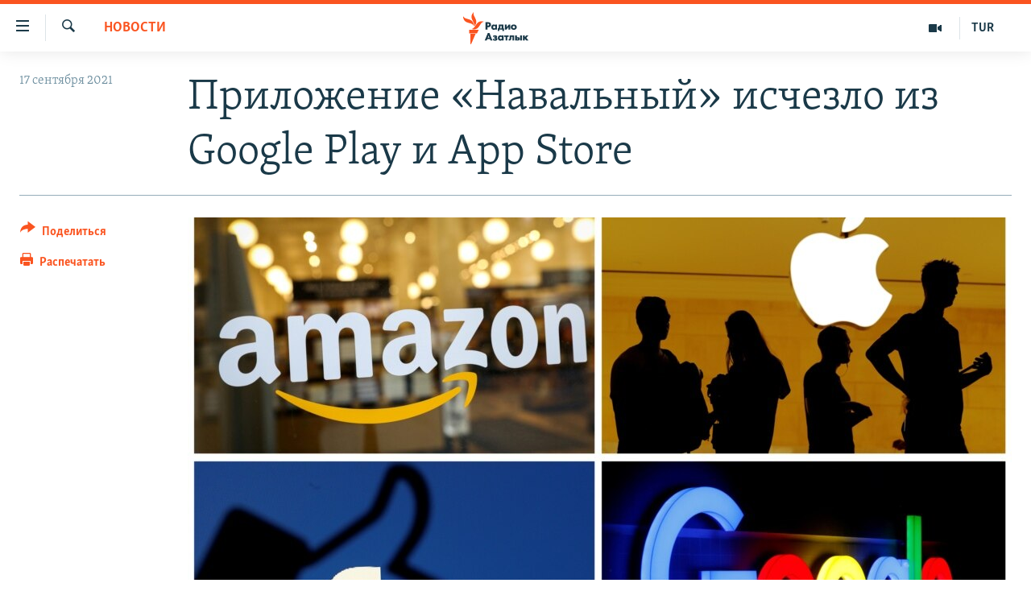

--- FILE ---
content_type: text/html; charset=utf-8
request_url: https://rus.azathabar.com/a/31464788.html
body_size: 13846
content:

<!DOCTYPE html>
<html lang="ru" dir="ltr" class="no-js">
<head>
        <link rel="stylesheet" href="/Content/responsive/RFE/ru-TM/RFE-ru-TM.css?&amp;av=0.0.0.0&amp;cb=369">
<script src="https://tags.azathabar.com/rferl-pangea/prod/utag.sync.js"></script><script type='text/javascript' src='https://www.youtube.com/iframe_api' async></script>            <link rel="manifest" href="/manifest.json">
    <script type="text/javascript">
        //a general 'js' detection, must be on top level in <head>, due to CSS performance
        document.documentElement.className = "js";
        var cacheBuster = "369";
        var appBaseUrl = "/";
        var imgEnhancerBreakpoints = [0, 144, 256, 408, 650, 1023, 1597];
        var isLoggingEnabled = false;
        var isPreviewPage = false;
        var isLivePreviewPage = false;

        if (!isPreviewPage) {
            window.RFE = window.RFE || {};
            window.RFE.cacheEnabledByParam = window.location.href.indexOf('nocache=1') === -1;

            const url = new URL(window.location.href);
            const params = new URLSearchParams(url.search);

            // Remove the 'nocache' parameter
            params.delete('nocache');

            // Update the URL without the 'nocache' parameter
            url.search = params.toString();
            window.history.replaceState(null, '', url.toString());
        } else {
            window.addEventListener('load', function() {
                const links = window.document.links;
                for (let i = 0; i < links.length; i++) {
                    links[i].href = '#';
                    links[i].target = '_self';
                }
             })
        }

var pwaEnabled = true;        var swCacheDisabled;
    </script>
    <meta charset="utf-8" />

            <title>&#x41F;&#x440;&#x438;&#x43B;&#x43E;&#x436;&#x435;&#x43D;&#x438;&#x435; &#xAB;&#x41D;&#x430;&#x432;&#x430;&#x43B;&#x44C;&#x43D;&#x44B;&#x439;&#xBB; &#x438;&#x441;&#x447;&#x435;&#x437;&#x43B;&#x43E; &#x438;&#x437; Google Play &#x438; App Store</title>
            <meta name="description" content="&#x41F;&#x440;&#x438;&#x43B;&#x43E;&#x436;&#x435;&#x43D;&#x438;&#x435; &#xAB;&#x41D;&#x430;&#x432;&#x430;&#x43B;&#x44C;&#x43D;&#x44B;&#x439;&#xBB; &#x431;&#x43E;&#x43B;&#x44C;&#x448;&#x435; &#x43D;&#x435; &#x434;&#x43E;&#x441;&#x442;&#x443;&#x43F;&#x43D;&#x43E; &#x432; Google Play &#x438; App Store. &#x41E;&#x431; &#x44D;&#x442;&#x43E;&#x43C; &#x441;&#x43E;&#x43E;&#x431;&#x449;&#x430;&#x435;&#x442; &#x43A;&#x43E;&#x43C;&#x430;&#x43D;&#x434;&#x430; &#x440;&#x43E;&#x441;&#x441;&#x438;&#x439;&#x441;&#x43A;&#x43E;&#x433;&#x43E; &#x43E;&#x43F;&#x43F;&#x43E;&#x437;&#x438;&#x446;&#x438;&#x43E;&#x43D;&#x435;&#x440;&#x430; &#x410;&#x43B;&#x435;&#x43A;&#x441;&#x435;&#x44F; &#x41D;&#x430;&#x432;&#x430;&#x43B;&#x44C;&#x43D;&#x43E;&#x433;&#x43E;.&#xD;&#xA; &#x412; &#x43F;&#x440;&#x438;&#x43B;&#x43E;&#x436;&#x435;&#x43D;&#x438;&#x438; &#x43F;&#x443;&#x431;&#x43B;&#x438;&#x43A;&#x443;&#x44E;&#x442; &#x441;&#x43E;&#x43E;&#x431;&#x449;&#x435;&#x43D;&#x438;&#x44F; &#x441; &#x441;&#x430;&#x439;&#x442;&#x430; &#x43E;&#x43F;&#x43F;&#x43E;&#x437;&#x438;&#x446;&#x438;&#x43E;&#x43D;&#x43D;&#x43E;&#x433;&#x43E; &#x43F;&#x43E;&#x43B;&#x438;&#x442;&#x438;&#x43A;&#x430;. &#x422;&#x430;&#x43A;&#x436;&#x435; &#x442;&#x430;&#x43C; &#x435;&#x441;&#x442;&#x44C; &#x444;&#x443;&#x43D;&#x43A;&#x446;&#x438;&#x44F; &#xAB;&#x423;&#x43C;&#x43D;&#x43E;&#x433;&#x43E; &#x433;&#x43E;&#x43B;&#x43E;&#x441;&#x43E;&#x432;&#x430;&#x43D;&#x438;&#x44F;&#xBB;.&#xD;&#xA; &#x421; &#x43A;&#x43E;&#x43C;&#x43F;&#x44C;&#x44E;&#x442;&#x435;&#x440;&#x430; &#x43F;&#x440;&#x438;&#x43B;&#x43E;&#x436;&#x435;&#x43D;&#x438;&#x435; &#x432;&#x441;&#x451; &#x435;&#x449;&#x435; &#x434;&#x43E;&#x441;&#x442;&#x443;&#x43F;&#x43D;&#x43E;..." />
                <meta name="keywords" content="Новости" />
    <meta name="viewport" content="width=device-width, initial-scale=1.0" />


    <meta http-equiv="X-UA-Compatible" content="IE=edge" />

<meta name="robots" content="max-image-preview:large">
        <link href="https://rus.azattyq.org/a/31464581.html" rel="canonical" />

        <meta name="apple-mobile-web-app-title" content="RFE/RL" />
        <meta name="apple-mobile-web-app-status-bar-style" content="black" />
            <meta name="apple-itunes-app" content="app-id=1529573076, app-argument=//31464788.ltr" />
<meta content="&#x41F;&#x440;&#x438;&#x43B;&#x43E;&#x436;&#x435;&#x43D;&#x438;&#x435; &#xAB;&#x41D;&#x430;&#x432;&#x430;&#x43B;&#x44C;&#x43D;&#x44B;&#x439;&#xBB; &#x438;&#x441;&#x447;&#x435;&#x437;&#x43B;&#x43E; &#x438;&#x437; Google Play &#x438; App Store" property="og:title"></meta>
<meta content="&#x41F;&#x440;&#x438;&#x43B;&#x43E;&#x436;&#x435;&#x43D;&#x438;&#x435; &#xAB;&#x41D;&#x430;&#x432;&#x430;&#x43B;&#x44C;&#x43D;&#x44B;&#x439;&#xBB; &#x431;&#x43E;&#x43B;&#x44C;&#x448;&#x435; &#x43D;&#x435; &#x434;&#x43E;&#x441;&#x442;&#x443;&#x43F;&#x43D;&#x43E; &#x432; Google Play &#x438; App Store. &#x41E;&#x431; &#x44D;&#x442;&#x43E;&#x43C; &#x441;&#x43E;&#x43E;&#x431;&#x449;&#x430;&#x435;&#x442; &#x43A;&#x43E;&#x43C;&#x430;&#x43D;&#x434;&#x430; &#x440;&#x43E;&#x441;&#x441;&#x438;&#x439;&#x441;&#x43A;&#x43E;&#x433;&#x43E; &#x43E;&#x43F;&#x43F;&#x43E;&#x437;&#x438;&#x446;&#x438;&#x43E;&#x43D;&#x435;&#x440;&#x430; &#x410;&#x43B;&#x435;&#x43A;&#x441;&#x435;&#x44F; &#x41D;&#x430;&#x432;&#x430;&#x43B;&#x44C;&#x43D;&#x43E;&#x433;&#x43E;.&#xD;&#xA; &#x412; &#x43F;&#x440;&#x438;&#x43B;&#x43E;&#x436;&#x435;&#x43D;&#x438;&#x438; &#x43F;&#x443;&#x431;&#x43B;&#x438;&#x43A;&#x443;&#x44E;&#x442; &#x441;&#x43E;&#x43E;&#x431;&#x449;&#x435;&#x43D;&#x438;&#x44F; &#x441; &#x441;&#x430;&#x439;&#x442;&#x430; &#x43E;&#x43F;&#x43F;&#x43E;&#x437;&#x438;&#x446;&#x438;&#x43E;&#x43D;&#x43D;&#x43E;&#x433;&#x43E; &#x43F;&#x43E;&#x43B;&#x438;&#x442;&#x438;&#x43A;&#x430;. &#x422;&#x430;&#x43A;&#x436;&#x435; &#x442;&#x430;&#x43C; &#x435;&#x441;&#x442;&#x44C; &#x444;&#x443;&#x43D;&#x43A;&#x446;&#x438;&#x44F; &#xAB;&#x423;&#x43C;&#x43D;&#x43E;&#x433;&#x43E; &#x433;&#x43E;&#x43B;&#x43E;&#x441;&#x43E;&#x432;&#x430;&#x43D;&#x438;&#x44F;&#xBB;.&#xD;&#xA; &#x421; &#x43A;&#x43E;&#x43C;&#x43F;&#x44C;&#x44E;&#x442;&#x435;&#x440;&#x430; &#x43F;&#x440;&#x438;&#x43B;&#x43E;&#x436;&#x435;&#x43D;&#x438;&#x435; &#x432;&#x441;&#x451; &#x435;&#x449;&#x435; &#x434;&#x43E;&#x441;&#x442;&#x443;&#x43F;&#x43D;&#x43E;..." property="og:description"></meta>
<meta content="article" property="og:type"></meta>
<meta content="https://rus.azathabar.com/a/31464788.html" property="og:url"></meta>
<meta content="&#x420;&#x430;&#x434;&#x438;&#x43E; &#x410;&#x437;&#x430;&#x442;&#x43B;&#x44B;&#x43A;" property="og:site_name"></meta>
<meta content="https://www.facebook.com/azatlykradiosy/" property="article:publisher"></meta>
<meta content="https://gdb.rferl.org/9b4e8712-da8f-4cd3-95f3-1f42d255ecaa_cx0_cy4_cw0_w1200_h630.jpg" property="og:image"></meta>
<meta content="1200" property="og:image:width"></meta>
<meta content="630" property="og:image:height"></meta>
<meta content="568280086670706" property="fb:app_id"></meta>
<meta content="summary_large_image" name="twitter:card"></meta>
<meta content="@SomeAccount" name="twitter:site"></meta>
<meta content="https://gdb.rferl.org/9b4e8712-da8f-4cd3-95f3-1f42d255ecaa_cx0_cy4_cw0_w1200_h630.jpg" name="twitter:image"></meta>
<meta content="&#x41F;&#x440;&#x438;&#x43B;&#x43E;&#x436;&#x435;&#x43D;&#x438;&#x435; &#xAB;&#x41D;&#x430;&#x432;&#x430;&#x43B;&#x44C;&#x43D;&#x44B;&#x439;&#xBB; &#x438;&#x441;&#x447;&#x435;&#x437;&#x43B;&#x43E; &#x438;&#x437; Google Play &#x438; App Store" name="twitter:title"></meta>
<meta content="&#x41F;&#x440;&#x438;&#x43B;&#x43E;&#x436;&#x435;&#x43D;&#x438;&#x435; &#xAB;&#x41D;&#x430;&#x432;&#x430;&#x43B;&#x44C;&#x43D;&#x44B;&#x439;&#xBB; &#x431;&#x43E;&#x43B;&#x44C;&#x448;&#x435; &#x43D;&#x435; &#x434;&#x43E;&#x441;&#x442;&#x443;&#x43F;&#x43D;&#x43E; &#x432; Google Play &#x438; App Store. &#x41E;&#x431; &#x44D;&#x442;&#x43E;&#x43C; &#x441;&#x43E;&#x43E;&#x431;&#x449;&#x430;&#x435;&#x442; &#x43A;&#x43E;&#x43C;&#x430;&#x43D;&#x434;&#x430; &#x440;&#x43E;&#x441;&#x441;&#x438;&#x439;&#x441;&#x43A;&#x43E;&#x433;&#x43E; &#x43E;&#x43F;&#x43F;&#x43E;&#x437;&#x438;&#x446;&#x438;&#x43E;&#x43D;&#x435;&#x440;&#x430; &#x410;&#x43B;&#x435;&#x43A;&#x441;&#x435;&#x44F; &#x41D;&#x430;&#x432;&#x430;&#x43B;&#x44C;&#x43D;&#x43E;&#x433;&#x43E;.&#xD;&#xA; &#x412; &#x43F;&#x440;&#x438;&#x43B;&#x43E;&#x436;&#x435;&#x43D;&#x438;&#x438; &#x43F;&#x443;&#x431;&#x43B;&#x438;&#x43A;&#x443;&#x44E;&#x442; &#x441;&#x43E;&#x43E;&#x431;&#x449;&#x435;&#x43D;&#x438;&#x44F; &#x441; &#x441;&#x430;&#x439;&#x442;&#x430; &#x43E;&#x43F;&#x43F;&#x43E;&#x437;&#x438;&#x446;&#x438;&#x43E;&#x43D;&#x43D;&#x43E;&#x433;&#x43E; &#x43F;&#x43E;&#x43B;&#x438;&#x442;&#x438;&#x43A;&#x430;. &#x422;&#x430;&#x43A;&#x436;&#x435; &#x442;&#x430;&#x43C; &#x435;&#x441;&#x442;&#x44C; &#x444;&#x443;&#x43D;&#x43A;&#x446;&#x438;&#x44F; &#xAB;&#x423;&#x43C;&#x43D;&#x43E;&#x433;&#x43E; &#x433;&#x43E;&#x43B;&#x43E;&#x441;&#x43E;&#x432;&#x430;&#x43D;&#x438;&#x44F;&#xBB;.&#xD;&#xA; &#x421; &#x43A;&#x43E;&#x43C;&#x43F;&#x44C;&#x44E;&#x442;&#x435;&#x440;&#x430; &#x43F;&#x440;&#x438;&#x43B;&#x43E;&#x436;&#x435;&#x43D;&#x438;&#x435; &#x432;&#x441;&#x451; &#x435;&#x449;&#x435; &#x434;&#x43E;&#x441;&#x442;&#x443;&#x43F;&#x43D;&#x43E;..." name="twitter:description"></meta>
                    <link rel="amphtml" href="https://rus.azathabar.com/amp/31464788.html" />
<script type="application/ld+json">{"articleSection":"Новости","isAccessibleForFree":true,"headline":"Приложение «Навальный» исчезло из Google Play и App Store","inLanguage":"ru-TM","keywords":"Новости","author":{"@type":"Person","name":"RFE/RL"},"datePublished":"2021-09-17 08:23:12Z","dateModified":"2021-09-17 08:23:12Z","publisher":{"logo":{"width":512,"height":220,"@type":"ImageObject","url":"https://rus.azathabar.com/Content/responsive/RFE/ru-TM/img/logo.png"},"@type":"NewsMediaOrganization","url":"https://rus.azathabar.com","sameAs":["https://www.facebook.com/azatlykradiosy/","https://twitter.com/azathabar","https://www.youtube.com/user/azatlykonline","https://t.me/azatlykradiosy","https://www.instagram.com/azatlykradiosy/"],"name":"Радио Азатлык","alternateName":""},"@context":"https://schema.org","@type":"NewsArticle","mainEntityOfPage":"https://rus.azathabar.com/a/31464788.html","url":"https://rus.azathabar.com/a/31464788.html","description":"Приложение «Навальный» больше не доступно в Google Play и App Store. Об этом сообщает команда российского оппозиционера Алексея Навального.\r\n В приложении публикуют сообщения с сайта оппозиционного политика. Также там есть функция «Умного голосования».\r\n С компьютера приложение всё еще доступно...","image":{"width":1080,"height":608,"@type":"ImageObject","url":"https://gdb.rferl.org/9b4e8712-da8f-4cd3-95f3-1f42d255ecaa_cx0_cy4_cw0_w1080_h608.jpg"},"name":"Приложение «Навальный» исчезло из Google Play и App Store"}</script>
    <script src="/Scripts/responsive/infographics.bundle.min.js?&amp;av=0.0.0.0&amp;cb=369"></script>
        <script src="/Scripts/responsive/dollardom.min.js?&amp;av=0.0.0.0&amp;cb=369"></script>
        <script src="/Scripts/responsive/modules/commons.js?&amp;av=0.0.0.0&amp;cb=369"></script>
        <script src="/Scripts/responsive/modules/app_code.js?&amp;av=0.0.0.0&amp;cb=369"></script>

        <link rel="icon" type="image/svg+xml" href="/Content/responsive/RFE/img/webApp/favicon.svg" />
        <link rel="alternate icon" href="/Content/responsive/RFE/img/webApp/favicon.ico" />
            <link rel="mask-icon" color="#ea6903" href="/Content/responsive/RFE/img/webApp/favicon_safari.svg" />
        <link rel="apple-touch-icon" sizes="152x152" href="/Content/responsive/RFE/img/webApp/ico-152x152.png" />
        <link rel="apple-touch-icon" sizes="144x144" href="/Content/responsive/RFE/img/webApp/ico-144x144.png" />
        <link rel="apple-touch-icon" sizes="114x114" href="/Content/responsive/RFE/img/webApp/ico-114x114.png" />
        <link rel="apple-touch-icon" sizes="72x72" href="/Content/responsive/RFE/img/webApp/ico-72x72.png" />
        <link rel="apple-touch-icon-precomposed" href="/Content/responsive/RFE/img/webApp/ico-57x57.png" />
        <link rel="icon" sizes="192x192" href="/Content/responsive/RFE/img/webApp/ico-192x192.png" />
        <link rel="icon" sizes="128x128" href="/Content/responsive/RFE/img/webApp/ico-128x128.png" />
        <meta name="msapplication-TileColor" content="#ffffff" />
        <meta name="msapplication-TileImage" content="/Content/responsive/RFE/img/webApp/ico-144x144.png" />
                <link rel="preload" href="/Content/responsive/fonts/Skolar-Lt_Cyrl_v2.4.woff" type="font/woff" as="font" crossorigin="anonymous" />
    <link rel="alternate" type="application/rss+xml" title="RFE/RL - Top Stories [RSS]" href="/api/" />
    <link rel="sitemap" type="application/rss+xml" href="/sitemap.xml" />
    
    



</head>
<body class=" nav-no-loaded cc_theme pg-article print-lay-article js-category-to-nav nojs-images ">
        <script type="text/javascript" >
            var analyticsData = {url:"https://rus.azathabar.com/a/31464788.html",property_id:"536",article_uid:"31464788",page_title:"Приложение «Навальный» исчезло из Google Play и App Store",page_type:"article",content_type:"article",subcontent_type:"article",last_modified:"2021-09-17 08:23:12Z",pub_datetime:"2021-09-17 08:23:12Z",pub_year:"2021",pub_month:"09",pub_day:"17",pub_hour:"08",pub_weekday:"Friday",section:"новости",english_section:"news",byline:"",categories:"news",domain:"rus.azathabar.com",language:"Russian",language_service:"RFERL Turkmen",platform:"web",copied:"yes",copied_article:"31464581|6|Kazakh [ru]|2021-09-17",copied_title:"Приложение «Навальный» исчезло из Google Play и App Store",runs_js:"Yes",cms_release:"8.44.0.0.369",enviro_type:"prod",slug:"",entity:"RFE",short_language_service:"TUR",platform_short:"W",page_name:"Приложение «Навальный» исчезло из Google Play и App Store"};
        </script>
<noscript><iframe src="https://www.googletagmanager.com/ns.html?id=GTM-WXZBPZ" height="0" width="0" style="display:none;visibility:hidden"></iframe></noscript>        <script type="text/javascript" data-cookiecategory="analytics">
            var gtmEventObject = Object.assign({}, analyticsData, {event: 'page_meta_ready'});window.dataLayer = window.dataLayer || [];window.dataLayer.push(gtmEventObject);
            if (top.location === self.location) { //if not inside of an IFrame
                 var renderGtm = "true";
                 if (renderGtm === "true") {
            (function(w,d,s,l,i){w[l]=w[l]||[];w[l].push({'gtm.start':new Date().getTime(),event:'gtm.js'});var f=d.getElementsByTagName(s)[0],j=d.createElement(s),dl=l!='dataLayer'?'&l='+l:'';j.async=true;j.src='//www.googletagmanager.com/gtm.js?id='+i+dl;f.parentNode.insertBefore(j,f);})(window,document,'script','dataLayer','GTM-WXZBPZ');
                 }
            }
        </script>
        <!--Analytics tag js version start-->
            <script type="text/javascript" data-cookiecategory="analytics">
                var utag_data = Object.assign({}, analyticsData, {});
if(typeof(TealiumTagFrom)==='function' && typeof(TealiumTagSearchKeyword)==='function') {
var utag_from=TealiumTagFrom();var utag_searchKeyword=TealiumTagSearchKeyword();
if(utag_searchKeyword!=null && utag_searchKeyword!=='' && utag_data["search_keyword"]==null) utag_data["search_keyword"]=utag_searchKeyword;if(utag_from!=null && utag_from!=='') utag_data["from"]=TealiumTagFrom();}
                if(window.top!== window.self&&utag_data.page_type==="snippet"){utag_data.page_type = 'iframe';}
                try{if(window.top!==window.self&&window.self.location.hostname===window.top.location.hostname){utag_data.platform = 'self-embed';utag_data.platform_short = 'se';}}catch(e){if(window.top!==window.self&&window.self.location.search.includes("platformType=self-embed")){utag_data.platform = 'cross-promo';utag_data.platform_short = 'cp';}}
                (function(a,b,c,d){    a="https://tags.azathabar.com/rferl-pangea/prod/utag.js";    b=document;c="script";d=b.createElement(c);d.src=a;d.type="text/java"+c;d.async=true;    a=b.getElementsByTagName(c)[0];a.parentNode.insertBefore(d,a);    })();
            </script>
        <!--Analytics tag js version end-->
<!-- Analytics tag management NoScript -->
<noscript>
<img style="position: absolute; border: none;" src="https://ssc.azathabar.com/b/ss/bbgprod,bbgentityrferl/1/G.4--NS/474621405?pageName=rfe%3atur%3aw%3aarticle%3a%d0%9f%d1%80%d0%b8%d0%bb%d0%be%d0%b6%d0%b5%d0%bd%d0%b8%d0%b5%20%c2%ab%d0%9d%d0%b0%d0%b2%d0%b0%d0%bb%d1%8c%d0%bd%d1%8b%d0%b9%c2%bb%20%d0%b8%d1%81%d1%87%d0%b5%d0%b7%d0%bb%d0%be%20%d0%b8%d0%b7%20google%20play%20%d0%b8%20app%20store&amp;c6=%d0%9f%d1%80%d0%b8%d0%bb%d0%be%d0%b6%d0%b5%d0%bd%d0%b8%d0%b5%20%c2%ab%d0%9d%d0%b0%d0%b2%d0%b0%d0%bb%d1%8c%d0%bd%d1%8b%d0%b9%c2%bb%20%d0%b8%d1%81%d1%87%d0%b5%d0%b7%d0%bb%d0%be%20%d0%b8%d0%b7%20google%20play%20%d0%b8%20app%20store&amp;v36=8.44.0.0.369&amp;v6=D=c6&amp;g=https%3a%2f%2frus.azathabar.com%2fa%2f31464788.html&amp;c1=D=g&amp;v1=D=g&amp;events=event1,event52&amp;c16=rferl%20turkmen&amp;v16=D=c16&amp;c5=news&amp;v5=D=c5&amp;ch=%d0%9d%d0%be%d0%b2%d0%be%d1%81%d1%82%d0%b8&amp;c15=russian&amp;v15=D=c15&amp;c4=article&amp;v4=D=c4&amp;c14=31464788&amp;v14=D=c14&amp;v20=no&amp;c17=web&amp;v17=D=c17&amp;mcorgid=518abc7455e462b97f000101%40adobeorg&amp;server=rus.azathabar.com&amp;pageType=D=c4&amp;ns=bbg&amp;v29=D=server&amp;v25=rfe&amp;v30=536&amp;v105=D=User-Agent " alt="analytics" width="1" height="1" /></noscript>
<!-- End of Analytics tag management NoScript -->


        <!--*** Accessibility links - For ScreenReaders only ***-->
        <section>
            <div class="sr-only">
                <h2>&#x421;&#x441;&#x44B;&#x43B;&#x43A;&#x438; &#x434;&#x43B;&#x44F; &#x443;&#x43F;&#x440;&#x43E;&#x449;&#x435;&#x43D;&#x43D;&#x43E;&#x433;&#x43E; &#x434;&#x43E;&#x441;&#x442;&#x443;&#x43F;&#x430;</h2>
                <ul>
                    <li><a href="#content" data-disable-smooth-scroll="1">&#x412;&#x435;&#x440;&#x43D;&#x443;&#x442;&#x44C;&#x441;&#x44F; &#x43A; &#x43E;&#x441;&#x43D;&#x43E;&#x432;&#x43D;&#x43E;&#x43C;&#x443; &#x441;&#x43E;&#x434;&#x435;&#x440;&#x436;&#x430;&#x43D;&#x438;&#x44E;</a></li>
                    <li><a href="#navigation" data-disable-smooth-scroll="1">&#x412;&#x435;&#x440;&#x43D;&#x443;&#x442;&#x441;&#x44F; &#x43A; &#x433;&#x43B;&#x430;&#x432;&#x43D;&#x43E;&#x439; &#x43D;&#x430;&#x432;&#x438;&#x433;&#x430;&#x446;&#x438;&#x438;</a></li>
                    <li><a href="#txtHeaderSearch" data-disable-smooth-scroll="1">&#x412;&#x435;&#x440;&#x43D;&#x443;&#x442;&#x441;&#x44F; &#x43A; &#x43F;&#x43E;&#x438;&#x441;&#x43A;&#x443;</a></li>
                </ul>
            </div>
        </section>
    




<div dir="ltr">
    <div id="page">
            <aside>

<div class="c-lightbox overlay-modal">
    <div class="c-lightbox__intro">
        <h2 class="c-lightbox__intro-title"></h2>
        <button class="btn btn--rounded c-lightbox__btn c-lightbox__intro-next" title="&#x421;&#x43B;&#x435;&#x434;&#x443;&#x44E;&#x449;&#x438;&#x439;">
            <span class="ico ico--rounded ico-chevron-forward"></span>
            <span class="sr-only">&#x421;&#x43B;&#x435;&#x434;&#x443;&#x44E;&#x449;&#x438;&#x439;</span>
        </button>
    </div>
    <div class="c-lightbox__nav">
        <button class="btn btn--rounded c-lightbox__btn c-lightbox__btn--close" title="&#x417;&#x430;&#x43A;&#x440;&#x44B;&#x442;&#x44C;">
            <span class="ico ico--rounded ico-close"></span>
            <span class="sr-only">&#x417;&#x430;&#x43A;&#x440;&#x44B;&#x442;&#x44C;</span>
        </button>
        <button class="btn btn--rounded c-lightbox__btn c-lightbox__btn--prev" title="&#x41F;&#x440;&#x435;&#x434;&#x44B;&#x434;&#x443;&#x449;&#x438;&#x439;">
            <span class="ico ico--rounded ico-chevron-backward"></span>
            <span class="sr-only">&#x41F;&#x440;&#x435;&#x434;&#x44B;&#x434;&#x443;&#x449;&#x438;&#x439;</span>
        </button>
        <button class="btn btn--rounded c-lightbox__btn c-lightbox__btn--next" title="&#x421;&#x43B;&#x435;&#x434;&#x443;&#x44E;&#x449;&#x438;&#x439;">
            <span class="ico ico--rounded ico-chevron-forward"></span>
            <span class="sr-only">&#x421;&#x43B;&#x435;&#x434;&#x443;&#x44E;&#x449;&#x438;&#x439;</span>
        </button>
    </div>
    <div class="c-lightbox__content-wrap">
        <figure class="c-lightbox__content">
            <span class="c-spinner c-spinner--lightbox">
                <img src="/Content/responsive/img/player-spinner.png"
                     alt="&#x43F;&#x43E;&#x436;&#x430;&#x43B;&#x443;&#x439;&#x441;&#x442;&#x430;, &#x43F;&#x43E;&#x434;&#x43E;&#x436;&#x434;&#x438;&#x442;&#x435;"
                     title="&#x43F;&#x43E;&#x436;&#x430;&#x43B;&#x443;&#x439;&#x441;&#x442;&#x430;, &#x43F;&#x43E;&#x434;&#x43E;&#x436;&#x434;&#x438;&#x442;&#x435;" />
            </span>
            <div class="c-lightbox__img">
                <div class="thumb">
                    <img src="" alt="" />
                </div>
            </div>
            <figcaption>
                <div class="c-lightbox__info c-lightbox__info--foot">
                    <span class="c-lightbox__counter"></span>
                    <span class="caption c-lightbox__caption"></span>
                </div>
            </figcaption>
        </figure>
    </div>
    <div class="hidden">
        <div class="content-advisory__box content-advisory__box--lightbox">
            <span class="content-advisory__box-text">This image contains sensitive content which some people may find offensive or disturbing.</span>
            <button class="btn btn--transparent content-advisory__box-btn m-t-md" value="text" type="button">
                <span class="btn__text">
                    Click to reveal
                </span>
            </button>
        </div>
    </div>
</div>

<div class="print-dialogue">
    <div class="container">
        <h3 class="print-dialogue__title section-head">Print Options:</h3>
        <div class="print-dialogue__opts">
            <ul class="print-dialogue__opt-group">
                <li class="form__group form__group--checkbox">
                    <input class="form__check " id="checkboxImages" name="checkboxImages" type="checkbox" checked="checked" />
                    <label for="checkboxImages" class="form__label m-t-md">Images</label>
                </li>
                <li class="form__group form__group--checkbox">
                    <input class="form__check " id="checkboxMultimedia" name="checkboxMultimedia" type="checkbox" checked="checked" />
                    <label for="checkboxMultimedia" class="form__label m-t-md">Multimedia</label>
                </li>
            </ul>
            <ul class="print-dialogue__opt-group">
                <li class="form__group form__group--checkbox">
                    <input class="form__check " id="checkboxEmbedded" name="checkboxEmbedded" type="checkbox" checked="checked" />
                    <label for="checkboxEmbedded" class="form__label m-t-md">Embedded Content</label>
                </li>
                <li class="hidden">
                    <input class="form__check " id="checkboxComments" name="checkboxComments" type="checkbox" />
                    <label for="checkboxComments" class="form__label m-t-md"> Comments</label>
                </li>
            </ul>
        </div>
        <div class="print-dialogue__buttons">
            <button class="btn  btn--secondary close-button" type="button" title="&#x41E;&#x442;&#x43C;&#x435;&#x43D;&#x438;&#x442;&#x44C;">
                <span class="btn__text ">&#x41E;&#x442;&#x43C;&#x435;&#x43D;&#x438;&#x442;&#x44C;</span>
            </button>
            <button class="btn  btn-cust-print m-l-sm" type="button" title="&#x420;&#x430;&#x441;&#x43F;&#x435;&#x447;&#x430;&#x442;&#x430;&#x442;&#x44C;">
                <span class="btn__text ">&#x420;&#x430;&#x441;&#x43F;&#x435;&#x447;&#x430;&#x442;&#x430;&#x442;&#x44C;</span>
            </button>
        </div>
    </div>
</div>                
<div class="ctc-message pos-fix">
    <div class="ctc-message__inner">Link has been copied to clipboard</div>
</div>
            </aside>

<div class="hdr-20 hdr-20--big">
    <div class="hdr-20__inner">
        <div class="hdr-20__max pos-rel">
            <div class="hdr-20__side hdr-20__side--primary d-flex">
                <label data-for="main-menu-ctrl" data-switcher-trigger="true" data-switch-target="main-menu-ctrl" class="burger hdr-trigger pos-rel trans-trigger" data-trans-evt="click" data-trans-id="menu">
                    <span class="ico ico-close hdr-trigger__ico hdr-trigger__ico--close burger__ico burger__ico--close"></span>
                    <span class="ico ico-menu hdr-trigger__ico hdr-trigger__ico--open burger__ico burger__ico--open"></span>
                </label>
                <div class="menu-pnl pos-fix trans-target" data-switch-target="main-menu-ctrl" data-trans-id="menu">
                    <div class="menu-pnl__inner">
                        <nav class="main-nav menu-pnl__item menu-pnl__item--first">
                            <ul class="main-nav__list accordeon" data-analytics-tales="false" data-promo-name="link" data-location-name="nav,secnav">
                                

        <li class="main-nav__item">
            <a class="main-nav__item-name main-nav__item-name--link" href="/Turkmenistan" title="&#x422;&#x443;&#x440;&#x43A;&#x43C;&#x435;&#x43D;&#x438;&#x441;&#x442;&#x430;&#x43D;" data-item-name="turkmenistan" >&#x422;&#x443;&#x440;&#x43A;&#x43C;&#x435;&#x43D;&#x438;&#x441;&#x442;&#x430;&#x43D;</a>
        </li>

        <li class="main-nav__item">
            <a class="main-nav__item-name main-nav__item-name--link" href="/world" title="&#x412; &#x43C;&#x438;&#x440;&#x435;" data-item-name="international" >&#x412; &#x43C;&#x438;&#x440;&#x435;</a>
        </li>

        <li class="main-nav__item">
            <a class="main-nav__item-name main-nav__item-name--link" href="/centralasia" title="&#x426;&#x435;&#x43D;&#x442;&#x440;&#x430;&#x437;&#x438;&#x44F;" data-item-name="central-asia" >&#x426;&#x435;&#x43D;&#x442;&#x440;&#x430;&#x437;&#x438;&#x44F;</a>
        </li>

        <li class="main-nav__item">
            <a class="main-nav__item-name main-nav__item-name--link" href="/news" title="&#x41D;&#x43E;&#x432;&#x43E;&#x441;&#x442;&#x438;" data-item-name="news" >&#x41D;&#x43E;&#x432;&#x43E;&#x441;&#x442;&#x438;</a>
        </li>

        <li class="main-nav__item">
            <a class="main-nav__item-name main-nav__item-name--link" href="/multimedia" title="&#x41C;&#x443;&#x43B;&#x44C;&#x442;&#x438;&#x43C;&#x435;&#x434;&#x438;&#x430;" data-item-name="multimedia" >&#x41C;&#x443;&#x43B;&#x44C;&#x442;&#x438;&#x43C;&#x435;&#x434;&#x438;&#x430;</a>
        </li>



                            </ul>
                        </nav>
                        

<div class="menu-pnl__item">
        <a href="https://www.azathabar.com" class="menu-pnl__item-link" alt="T&#xFC;rkmen&#xE7;e">T&#xFC;rkmen&#xE7;e</a>
</div>


                        
                            <div class="menu-pnl__item menu-pnl__item--social">
                                    <h5 class="menu-pnl__sub-head">&#x421;&#x43E;&#x446;&#x438;&#x430;&#x43B;&#x44C;&#x43D;&#x44B;&#x435; &#x441;&#x435;&#x442;&#x438;</h5>

        <a href="https://www.facebook.com/azatlykradiosy/" title="&#x41C;&#x44B; &#x432;  Facebook" data-analytics-text="follow_on_facebook" class="btn btn--rounded btn--social-inverted menu-pnl__btn js-social-btn btn-facebook"  target="_blank" rel="noopener">
            <span class="ico ico-facebook-alt ico--rounded"></span>
        </a>


        <a href="https://www.youtube.com/user/azatlykonline" title="&#x41F;&#x440;&#x438;&#x441;&#x43E;&#x435;&#x434;&#x438;&#x43D;&#x44F;&#x439;&#x442;&#x435;&#x441;&#x44C; &#x432; Youtube" data-analytics-text="follow_on_youtube" class="btn btn--rounded btn--social-inverted menu-pnl__btn js-social-btn btn-youtube"  target="_blank" rel="noopener">
            <span class="ico ico-youtube ico--rounded"></span>
        </a>


        <a href="https://twitter.com/azathabar" title="&#x41C;&#x44B; &#x432; Twitter" data-analytics-text="follow_on_twitter" class="btn btn--rounded btn--social-inverted menu-pnl__btn js-social-btn btn-twitter"  target="_blank" rel="noopener">
            <span class="ico ico-twitter ico--rounded"></span>
        </a>


        <a href="https://t.me/azatlykradiosy" title="Follow us on Telegram" data-analytics-text="follow_on_telegram" class="btn btn--rounded btn--social-inverted menu-pnl__btn js-social-btn btn-telegram"  target="_blank" rel="noopener">
            <span class="ico ico-telegram ico--rounded"></span>
        </a>


        <a href="https://www.instagram.com/azatlykradiosy/" title="&#x41C;&#x44B; &#x432; Instagram" data-analytics-text="follow_on_instagram" class="btn btn--rounded btn--social-inverted menu-pnl__btn js-social-btn btn-instagram"  target="_blank" rel="noopener">
            <span class="ico ico-instagram ico--rounded"></span>
        </a>

                            </div>
                            <div class="menu-pnl__item">
                                <a href="/navigation/allsites" class="menu-pnl__item-link">
                                    <span class="ico ico-languages "></span>
                                    &#x412;&#x441;&#x435; &#x441;&#x430;&#x439;&#x442;&#x44B; &#x420;&#x421;&#x415;/&#x420;&#x421;
                                </a>
                            </div>
                    </div>
                </div>
                <label data-for="top-search-ctrl" data-switcher-trigger="true" data-switch-target="top-search-ctrl" class="top-srch-trigger hdr-trigger">
                    <span class="ico ico-close hdr-trigger__ico hdr-trigger__ico--close top-srch-trigger__ico top-srch-trigger__ico--close"></span>
                    <span class="ico ico-search hdr-trigger__ico hdr-trigger__ico--open top-srch-trigger__ico top-srch-trigger__ico--open"></span>
                </label>
                <div class="srch-top srch-top--in-header" data-switch-target="top-search-ctrl">
                    <div class="container">
                        
<form action="/s" class="srch-top__form srch-top__form--in-header" id="form-topSearchHeader" method="get" role="search">    <label for="txtHeaderSearch" class="sr-only">&#x418;&#x441;&#x43A;&#x430;&#x442;&#x44C;</label>
    <input type="text" id="txtHeaderSearch" name="k" placeholder="&#x442;&#x435;&#x43A;&#x441;&#x442; &#x434;&#x43B;&#x44F; &#x43F;&#x43E;&#x438;&#x441;&#x43A;&#x430;..." accesskey="s" value="" class="srch-top__input analyticstag-event" onkeydown="if (event.keyCode === 13) { FireAnalyticsTagEventOnSearch('search', $dom.get('#txtHeaderSearch')[0].value) }" />
    <button title="&#x418;&#x441;&#x43A;&#x430;&#x442;&#x44C;" type="submit" class="btn btn--top-srch analyticstag-event" onclick="FireAnalyticsTagEventOnSearch('search', $dom.get('#txtHeaderSearch')[0].value) ">
        <span class="ico ico-search"></span>
    </button>
</form>
                    </div>
                </div>
                <a href="/" class="main-logo-link">
                    <img src="/Content/responsive/RFE/ru-TM/img/logo-compact.svg" class="main-logo main-logo--comp" alt="site logo">
                        <img src="/Content/responsive/RFE/ru-TM/img/logo.svg" class="main-logo main-logo--big" alt="site logo">
                </a>
            </div>
            <div class="hdr-20__side hdr-20__side--secondary d-flex">
                

    <a href="https://www.azathabar.com" title="TUR" class="hdr-20__secondary-item hdr-20__secondary-item--lang" data-item-name="satellite">
        
TUR
    </a>

    <a href="/z/20423" title="&#x41C;&#x443;&#x43B;&#x44C;&#x442;&#x438;&#x43C;&#x435;&#x434;&#x438;&#x430;" class="hdr-20__secondary-item" data-item-name="video">
        
    <span class="ico ico-video hdr-20__secondary-icon"></span>

    </a>

    <a href="/s" title="&#x418;&#x441;&#x43A;&#x430;&#x442;&#x44C;" class="hdr-20__secondary-item hdr-20__secondary-item--search" data-item-name="search">
        
    <span class="ico ico-search hdr-20__secondary-icon hdr-20__secondary-icon--search"></span>

    </a>



                
                <div class="srch-bottom">
                    
<form action="/s" class="srch-bottom__form d-flex" id="form-bottomSearch" method="get" role="search">    <label for="txtSearch" class="sr-only">&#x418;&#x441;&#x43A;&#x430;&#x442;&#x44C;</label>
    <input type="search" id="txtSearch" name="k" placeholder="&#x442;&#x435;&#x43A;&#x441;&#x442; &#x434;&#x43B;&#x44F; &#x43F;&#x43E;&#x438;&#x441;&#x43A;&#x430;..." accesskey="s" value="" class="srch-bottom__input analyticstag-event" onkeydown="if (event.keyCode === 13) { FireAnalyticsTagEventOnSearch('search', $dom.get('#txtSearch')[0].value) }" />
    <button title="&#x418;&#x441;&#x43A;&#x430;&#x442;&#x44C;" type="submit" class="btn btn--bottom-srch analyticstag-event" onclick="FireAnalyticsTagEventOnSearch('search', $dom.get('#txtSearch')[0].value) ">
        <span class="ico ico-search"></span>
    </button>
</form>
                </div>
            </div>
            <img src="/Content/responsive/RFE/ru-TM/img/logo-print.gif" class="logo-print" alt="site logo">
            <img src="/Content/responsive/RFE/ru-TM/img/logo-print_color.png" class="logo-print logo-print--color" alt="site logo">
        </div>
    </div>
</div>
    <script>
        if (document.body.className.indexOf('pg-home') > -1) {
            var nav2In = document.querySelector('.hdr-20__inner');
            var nav2Sec = document.querySelector('.hdr-20__side--secondary');
            var secStyle = window.getComputedStyle(nav2Sec);
            if (nav2In && window.pageYOffset < 150 && secStyle['position'] !== 'fixed') {
                nav2In.classList.add('hdr-20__inner--big')
            }
        }
    </script>



<div class="c-hlights c-hlights--breaking c-hlights--no-item" data-hlight-display="mobile,desktop">
    <div class="c-hlights__wrap container p-0">
        <div class="c-hlights__nav">
            <a role="button" href="#" title="&#x41F;&#x440;&#x435;&#x434;&#x44B;&#x434;&#x443;&#x449;&#x438;&#x439;">
                <span class="ico ico-chevron-backward m-0"></span>
                <span class="sr-only">&#x41F;&#x440;&#x435;&#x434;&#x44B;&#x434;&#x443;&#x449;&#x438;&#x439;</span>
            </a>
            <a role="button" href="#" title="&#x421;&#x43B;&#x435;&#x434;&#x443;&#x44E;&#x449;&#x438;&#x439;">
                <span class="ico ico-chevron-forward m-0"></span>
                <span class="sr-only">&#x421;&#x43B;&#x435;&#x434;&#x443;&#x44E;&#x449;&#x438;&#x439;</span>
            </a>
        </div>
        <span class="c-hlights__label">
            <span class="">&#x41D;&#x43E;&#x432;&#x43E;&#x441;&#x442;&#x44C; &#x447;&#x430;&#x441;&#x430;</span>
            <span class="switcher-trigger">
                <label data-for="more-less-1" data-switcher-trigger="true" class="switcher-trigger__label switcher-trigger__label--more p-b-0" title="&#x41F;&#x43E;&#x43A;&#x430;&#x437;&#x430;&#x442;&#x44C; &#x431;&#x43E;&#x43B;&#x44C;&#x448;&#x435;">
                    <span class="ico ico-chevron-down"></span>
                </label>
                <label data-for="more-less-1" data-switcher-trigger="true" class="switcher-trigger__label switcher-trigger__label--less p-b-0" title="Show less">
                    <span class="ico ico-chevron-up"></span>
                </label>
            </span>
        </span>
        <ul class="c-hlights__items switcher-target" data-switch-target="more-less-1">
            
        </ul>
    </div>
</div>


        <div id="content">
            

    <main class="container">

    <div class="hdr-container">
        <div class="row">
            <div class="col-category col-xs-12 col-md-2 pull-left">


<div class="category js-category">
<a class="" href="/news">&#x41D;&#x43E;&#x432;&#x43E;&#x441;&#x442;&#x438;</a></div></div>
<div class="col-title col-xs-12 col-md-10 pull-right">

    <h1 class="title pg-title">
        &#x41F;&#x440;&#x438;&#x43B;&#x43E;&#x436;&#x435;&#x43D;&#x438;&#x435; &#xAB;&#x41D;&#x430;&#x432;&#x430;&#x43B;&#x44C;&#x43D;&#x44B;&#x439;&#xBB; &#x438;&#x441;&#x447;&#x435;&#x437;&#x43B;&#x43E; &#x438;&#x437; Google Play &#x438; App Store
    </h1>
</div>
<div class="col-publishing-details col-xs-12 col-sm-12 col-md-2 pull-left">

<div class="publishing-details ">
        <div class="published">
            <span class="date" >
                    <time pubdate="pubdate" datetime="2021-09-17T13:23:12&#x2B;05:00">
                        17 &#x441;&#x435;&#x43D;&#x442;&#x44F;&#x431;&#x440;&#x44F; 2021
                    </time>
            </span>
        </div>
</div>

</div>
<div class="col-lg-12 separator">

<div class="separator">
    <hr class="title-line" />
</div></div>
<div class="col-multimedia col-xs-12 col-md-10 pull-right">

<div class="cover-media">
    <figure class="media-image js-media-expand">
        <div class="img-wrap">
            <div class="thumb thumb16_9">

            <img src="https://gdb.rferl.org/9b4e8712-da8f-4cd3-95f3-1f42d255ecaa_cx0_cy4_cw0_w250_r1_s.jpg" alt="&#x41B;&#x43E;&#x433;&#x43E;&#x442;&#x438;&#x43F;&#x44B; &#x438;&#x43D;&#x442;&#x435;&#x440;&#x43D;&#x435;&#x442;-&#x433;&#x438;&#x433;&#x430;&#x43D;&#x442;&#x43E;&#x432; Amazon, Apple, Facebook &#x438; Google" />
                                </div>
        </div>
            <figcaption>
                <span class="caption">&#x41B;&#x43E;&#x433;&#x43E;&#x442;&#x438;&#x43F;&#x44B; &#x438;&#x43D;&#x442;&#x435;&#x440;&#x43D;&#x435;&#x442;-&#x433;&#x438;&#x433;&#x430;&#x43D;&#x442;&#x43E;&#x432; Amazon, Apple, Facebook &#x438; Google</span>
            </figcaption>
    </figure>
</div>

</div>
<div class="col-xs-12 col-md-2 pull-left article-share pos-rel">

    <div class="share--box">
                <div class="sticky-share-container" style="display:none">
                    <div class="container">
                        <a href="https://rus.azathabar.com" id="logo-sticky-share">&nbsp;</a>
                        <div class="pg-title pg-title--sticky-share">
                            &#x41F;&#x440;&#x438;&#x43B;&#x43E;&#x436;&#x435;&#x43D;&#x438;&#x435; &#xAB;&#x41D;&#x430;&#x432;&#x430;&#x43B;&#x44C;&#x43D;&#x44B;&#x439;&#xBB; &#x438;&#x441;&#x447;&#x435;&#x437;&#x43B;&#x43E; &#x438;&#x437; Google Play &#x438; App Store
                        </div>
                        <div class="sticked-nav-actions">
                            <!--This part is for sticky navigation display-->
                            <p class="buttons link-content-sharing p-0 ">
                                <button class="btn btn--link btn-content-sharing p-t-0 " id="btnContentSharing" value="text" role="Button" type="" title="&#x43F;&#x43E;&#x434;&#x435;&#x43B;&#x438;&#x442;&#x44C;&#x441;&#x44F; &#x432; &#x434;&#x440;&#x443;&#x433;&#x438;&#x445; &#x441;&#x43E;&#x446;&#x441;&#x435;&#x442;&#x44F;&#x445;">
                                    <span class="ico ico-share ico--l"></span>
                                    <span class="btn__text ">
                                        &#x41F;&#x43E;&#x434;&#x435;&#x43B;&#x438;&#x442;&#x44C;&#x441;&#x44F;
                                    </span>
                                </button>
                            </p>
                            <aside class="content-sharing js-content-sharing js-content-sharing--apply-sticky  content-sharing--sticky" role="complementary" 
                                   data-share-url="https://rus.azathabar.com/a/31464788.html" data-share-title="&#x41F;&#x440;&#x438;&#x43B;&#x43E;&#x436;&#x435;&#x43D;&#x438;&#x435; &#xAB;&#x41D;&#x430;&#x432;&#x430;&#x43B;&#x44C;&#x43D;&#x44B;&#x439;&#xBB; &#x438;&#x441;&#x447;&#x435;&#x437;&#x43B;&#x43E; &#x438;&#x437; Google Play &#x438; App Store" data-share-text="">
                                <div class="content-sharing__popover">
                                    <h6 class="content-sharing__title">&#x41F;&#x43E;&#x434;&#x435;&#x43B;&#x438;&#x442;&#x44C;&#x441;&#x44F;</h6>
                                    <button href="#close" id="btnCloseSharing" class="btn btn--text-like content-sharing__close-btn">
                                        <span class="ico ico-close ico--l"></span>
                                    </button>
            <ul class="content-sharing__list">
                    <li class="content-sharing__item">
                            <div class="ctc ">
                                <input type="text" class="ctc__input" readonly="readonly">
                                <a href="" js-href="https://rus.azathabar.com/a/31464788.html" class="content-sharing__link ctc__button">
                                    <span class="ico ico-copy-link ico--rounded ico--s"></span>
                                        <span class="content-sharing__link-text">Copy link</span>
                                </a>
                            </div>
                    </li>
                    <li class="content-sharing__item">
        <a href="https://facebook.com/sharer.php?u=https%3a%2f%2frus.azathabar.com%2fa%2f31464788.html"
           data-analytics-text="share_on_facebook"
           title="Facebook" target="_blank"
           class="content-sharing__link  js-social-btn">
            <span class="ico ico-facebook ico--rounded ico--s"></span>
                <span class="content-sharing__link-text">Facebook</span>
        </a>
                    </li>
                    <li class="content-sharing__item">
        <a href="https://twitter.com/share?url=https%3a%2f%2frus.azathabar.com%2fa%2f31464788.html&amp;text=%d0%9f%d1%80%d0%b8%d0%bb%d0%be%d0%b6%d0%b5%d0%bd%d0%b8%d0%b5&#x2B;%c2%ab%d0%9d%d0%b0%d0%b2%d0%b0%d0%bb%d1%8c%d0%bd%d1%8b%d0%b9%c2%bb&#x2B;%d0%b8%d1%81%d1%87%d0%b5%d0%b7%d0%bb%d0%be&#x2B;%d0%b8%d0%b7&#x2B;Google&#x2B;Play&#x2B;%d0%b8&#x2B;App&#x2B;Store"
           data-analytics-text="share_on_twitter"
           title="X (Twitter)" target="_blank"
           class="content-sharing__link  js-social-btn">
            <span class="ico ico-twitter ico--rounded ico--s"></span>
                <span class="content-sharing__link-text">X (Twitter)</span>
        </a>
                    </li>
                    <li class="content-sharing__item">
        <a href="mailto:?body=https%3a%2f%2frus.azathabar.com%2fa%2f31464788.html&amp;subject=&#x41F;&#x440;&#x438;&#x43B;&#x43E;&#x436;&#x435;&#x43D;&#x438;&#x435; &#xAB;&#x41D;&#x430;&#x432;&#x430;&#x43B;&#x44C;&#x43D;&#x44B;&#x439;&#xBB; &#x438;&#x441;&#x447;&#x435;&#x437;&#x43B;&#x43E; &#x438;&#x437; Google Play &#x438; App Store"
           
           title="Email" 
           class="content-sharing__link ">
            <span class="ico ico-email ico--rounded ico--s"></span>
                <span class="content-sharing__link-text">Email</span>
        </a>
                    </li>

            </ul>
                                </div>
                            </aside>
                        </div>
                    </div>
                </div>
                <div class="links">
                        <p class="buttons link-content-sharing p-0 ">
                            <button class="btn btn--link btn-content-sharing p-t-0 " id="btnContentSharing" value="text" role="Button" type="" title="&#x43F;&#x43E;&#x434;&#x435;&#x43B;&#x438;&#x442;&#x44C;&#x441;&#x44F; &#x432; &#x434;&#x440;&#x443;&#x433;&#x438;&#x445; &#x441;&#x43E;&#x446;&#x441;&#x435;&#x442;&#x44F;&#x445;">
                                <span class="ico ico-share ico--l"></span>
                                <span class="btn__text ">
                                    &#x41F;&#x43E;&#x434;&#x435;&#x43B;&#x438;&#x442;&#x44C;&#x441;&#x44F;
                                </span>
                            </button>
                        </p>
                        <aside class="content-sharing js-content-sharing " role="complementary" 
                               data-share-url="https://rus.azathabar.com/a/31464788.html" data-share-title="&#x41F;&#x440;&#x438;&#x43B;&#x43E;&#x436;&#x435;&#x43D;&#x438;&#x435; &#xAB;&#x41D;&#x430;&#x432;&#x430;&#x43B;&#x44C;&#x43D;&#x44B;&#x439;&#xBB; &#x438;&#x441;&#x447;&#x435;&#x437;&#x43B;&#x43E; &#x438;&#x437; Google Play &#x438; App Store" data-share-text="">
                            <div class="content-sharing__popover">
                                <h6 class="content-sharing__title">&#x41F;&#x43E;&#x434;&#x435;&#x43B;&#x438;&#x442;&#x44C;&#x441;&#x44F;</h6>
                                <button href="#close" id="btnCloseSharing" class="btn btn--text-like content-sharing__close-btn">
                                    <span class="ico ico-close ico--l"></span>
                                </button>
            <ul class="content-sharing__list">
                    <li class="content-sharing__item">
                            <div class="ctc ">
                                <input type="text" class="ctc__input" readonly="readonly">
                                <a href="" js-href="https://rus.azathabar.com/a/31464788.html" class="content-sharing__link ctc__button">
                                    <span class="ico ico-copy-link ico--rounded ico--l"></span>
                                        <span class="content-sharing__link-text">Copy link</span>
                                </a>
                            </div>
                    </li>
                    <li class="content-sharing__item">
        <a href="https://facebook.com/sharer.php?u=https%3a%2f%2frus.azathabar.com%2fa%2f31464788.html"
           data-analytics-text="share_on_facebook"
           title="Facebook" target="_blank"
           class="content-sharing__link  js-social-btn">
            <span class="ico ico-facebook ico--rounded ico--l"></span>
                <span class="content-sharing__link-text">Facebook</span>
        </a>
                    </li>
                    <li class="content-sharing__item">
        <a href="https://twitter.com/share?url=https%3a%2f%2frus.azathabar.com%2fa%2f31464788.html&amp;text=%d0%9f%d1%80%d0%b8%d0%bb%d0%be%d0%b6%d0%b5%d0%bd%d0%b8%d0%b5&#x2B;%c2%ab%d0%9d%d0%b0%d0%b2%d0%b0%d0%bb%d1%8c%d0%bd%d1%8b%d0%b9%c2%bb&#x2B;%d0%b8%d1%81%d1%87%d0%b5%d0%b7%d0%bb%d0%be&#x2B;%d0%b8%d0%b7&#x2B;Google&#x2B;Play&#x2B;%d0%b8&#x2B;App&#x2B;Store"
           data-analytics-text="share_on_twitter"
           title="X (Twitter)" target="_blank"
           class="content-sharing__link  js-social-btn">
            <span class="ico ico-twitter ico--rounded ico--l"></span>
                <span class="content-sharing__link-text">X (Twitter)</span>
        </a>
                    </li>
                    <li class="content-sharing__item">
        <a href="mailto:?body=https%3a%2f%2frus.azathabar.com%2fa%2f31464788.html&amp;subject=&#x41F;&#x440;&#x438;&#x43B;&#x43E;&#x436;&#x435;&#x43D;&#x438;&#x435; &#xAB;&#x41D;&#x430;&#x432;&#x430;&#x43B;&#x44C;&#x43D;&#x44B;&#x439;&#xBB; &#x438;&#x441;&#x447;&#x435;&#x437;&#x43B;&#x43E; &#x438;&#x437; Google Play &#x438; App Store"
           
           title="Email" 
           class="content-sharing__link ">
            <span class="ico ico-email ico--rounded ico--l"></span>
                <span class="content-sharing__link-text">Email</span>
        </a>
                    </li>

            </ul>
                            </div>
                        </aside>
                    
<p class="link-print visible-md visible-lg buttons p-0">
    <button class="btn btn--link btn-print p-t-0" onclick="if (typeof FireAnalyticsTagEvent === 'function') {FireAnalyticsTagEvent({ on_page_event: 'print_story' });}return false" title="(CTRL&#x2B;P)">
        <span class="ico ico-print"></span>
        <span class="btn__text">&#x420;&#x430;&#x441;&#x43F;&#x435;&#x447;&#x430;&#x442;&#x430;&#x442;&#x44C;</span>
    </button>
</p>
                </div>
    </div>

</div>

        </div>
    </div>

<div class="body-container">
    <div class="row">
        <div class="col-xs-12 col-sm-12 col-md-10 col-lg-10 pull-right">
            <div class="row">
                <div class="col-xs-12 col-sm-12 col-md-8 col-lg-8 pull-left bottom-offset content-offset">
                    <div id="article-content" class="content-floated-wrap fb-quotable">

    <div class="wsw">

<p>Приложение «Навальный» больше не доступно в Google Play и App Store. Об этом <a class="wsw__a" href="https://web.telegram.org/z/#-1068165042" target="_blank">сообщает</a> команда российского оппозиционера Алексея Навального.</p>

<p>В приложении публикуют сообщения с сайта оппозиционного политика. Также там есть функция «Умного голосования».</p>

<p>С компьютера приложение всё еще доступно в Google Play, однако в мобильной версии онлайн-магазина его больше найти нельзя. Также приложение «Навальный» не удалось найти в мобильной версии App Store, сообщает российский телеканал «Дождь».</p>

<p>Это произошло утром 17 сентября, в день, когда в России началось трехдневное голосование на выборах в Госдуму, а также в региональные и муниципальные органы власти.</p>

<p>Накануне выборов Роскомнадзор обвинил американские IT-компании Google, Apple, Cloudflare и Cisco в том, что они помогают «Умному голосованию» обходить блокировки. Если иностранные компании не исполнят требования о прекращении помощи «Умному голосованию», это будет рассматриваться властями как «иностранное вмешательство в выборы», заявили в Роскомнадзоре.</p>

<p>В начале сентября суд в Москве <a class="wsw__a" href="https://rus.azattyq.org/a/31444466.html" target="_blank">решил</a>, что поисковики должны убрать «Умное голосование» из выдачи. «Яндекс» согласился, а Google этого не сделал. В московский офис компании приходили судебные приставы.</p>

    </div>



                    </div>
                </div>
                <div class="col-xs-12 col-sm-12 col-md-4 col-lg-4 pull-left design-top-offset">


<div class="region">
    

    <div class="media-block-wrap" id="wrowblock-7657_21" data-area-id=R1_1>
        
<h2 class="section-head">
&#x421;&#x432;&#x435;&#x436;&#x438;&#x435; &#x43C;&#x430;&#x442;&#x435;&#x440;&#x438;&#x430;&#x43B;&#x44B;</h2>

<div class="row">
    <ul>

    <li class="col-xs-12 col-sm-6 col-md-12 col-lg-12 mb-grid">
        <div class="media-block ">
                <a href="/a/sud-v-turtsii-podtverdil-svoy-otkaz-v-predostavlenii-mezhdunarodnoy-zaschity-turkmenskomu-blogeru-alisheru-sahatovu/33597058.html"  class="img-wrap img-wrap--t-spac img-wrap--size-4 img-wrap--float" title="&#x421;&#x443;&#x434; &#x432; &#x422;&#x443;&#x440;&#x446;&#x438;&#x438; &#x43F;&#x43E;&#x434;&#x442;&#x432;&#x435;&#x440;&#x434;&#x438;&#x43B; &#x441;&#x432;&#x43E;&#x439; &#x43E;&#x442;&#x43A;&#x430;&#x437; &#x432; &#x43F;&#x440;&#x435;&#x434;&#x43E;&#x441;&#x442;&#x430;&#x432;&#x43B;&#x435;&#x43D;&#x438;&#x438; &#x43C;&#x435;&#x436;&#x434;&#x443;&#x43D;&#x430;&#x440;&#x43E;&#x434;&#x43D;&#x43E;&#x439; &#x437;&#x430;&#x449;&#x438;&#x442;&#x44B; &#x442;&#x443;&#x440;&#x43A;&#x43C;&#x435;&#x43D;&#x441;&#x43A;&#x43E;&#x43C;&#x443; &#x431;&#x43B;&#x43E;&#x433;&#x435;&#x440;&#x443; &#x410;&#x43B;&#x438;&#x448;&#x435;&#x440;&#x443; &#x421;&#x430;&#x445;&#x430;&#x442;&#x43E;&#x432;&#x443;">
                    <div class="thumb thumb16_9">
                                <noscript class="nojs-img">
                                    <img src="https://gdb.rferl.org/2fc1be8a-3200-4196-6bce-08dd82093248_w100_r1.jpg" alt="&#x411;&#x43B;&#x43E;&#x433;&#x435;&#x440;&#x44B; &#x410;&#x43B;&#x438;&#x448;&#x435;&#x440; &#x421;&#x430;&#x445;&#x430;&#x442;&#x43E;&#x432; (&#x441;&#x43B;&#x435;&#x432;&#x430;) &#x438; &#x410;&#x431;&#x434;&#x443;&#x43B;&#x43B;&#x430; &#x41E;&#x440;&#x443;&#x441;&#x43E;&#x432;" />
                                </noscript>
                            <img data-src="https://gdb.rferl.org/2fc1be8a-3200-4196-6bce-08dd82093248_w33_r1.jpg" src="" alt="&#x411;&#x43B;&#x43E;&#x433;&#x435;&#x440;&#x44B; &#x410;&#x43B;&#x438;&#x448;&#x435;&#x440; &#x421;&#x430;&#x445;&#x430;&#x442;&#x43E;&#x432; (&#x441;&#x43B;&#x435;&#x432;&#x430;) &#x438; &#x410;&#x431;&#x434;&#x443;&#x43B;&#x43B;&#x430; &#x41E;&#x440;&#x443;&#x441;&#x43E;&#x432;" class="" />
                    </div>
                </a>
                <div class="media-block__content media-block__content--h">
                        <a href="/a/sud-v-turtsii-podtverdil-svoy-otkaz-v-predostavlenii-mezhdunarodnoy-zaschity-turkmenskomu-blogeru-alisheru-sahatovu/33597058.html" >
        <h4 class="media-block__title media-block__title--size-4" title="&#x421;&#x443;&#x434; &#x432; &#x422;&#x443;&#x440;&#x446;&#x438;&#x438; &#x43F;&#x43E;&#x434;&#x442;&#x432;&#x435;&#x440;&#x434;&#x438;&#x43B; &#x441;&#x432;&#x43E;&#x439; &#x43E;&#x442;&#x43A;&#x430;&#x437; &#x432; &#x43F;&#x440;&#x435;&#x434;&#x43E;&#x441;&#x442;&#x430;&#x432;&#x43B;&#x435;&#x43D;&#x438;&#x438; &#x43C;&#x435;&#x436;&#x434;&#x443;&#x43D;&#x430;&#x440;&#x43E;&#x434;&#x43D;&#x43E;&#x439; &#x437;&#x430;&#x449;&#x438;&#x442;&#x44B; &#x442;&#x443;&#x440;&#x43A;&#x43C;&#x435;&#x43D;&#x441;&#x43A;&#x43E;&#x43C;&#x443; &#x431;&#x43B;&#x43E;&#x433;&#x435;&#x440;&#x443; &#x410;&#x43B;&#x438;&#x448;&#x435;&#x440;&#x443; &#x421;&#x430;&#x445;&#x430;&#x442;&#x43E;&#x432;&#x443;">
            &#x421;&#x443;&#x434; &#x432; &#x422;&#x443;&#x440;&#x446;&#x438;&#x438; &#x43F;&#x43E;&#x434;&#x442;&#x432;&#x435;&#x440;&#x434;&#x438;&#x43B; &#x441;&#x432;&#x43E;&#x439; &#x43E;&#x442;&#x43A;&#x430;&#x437; &#x432; &#x43F;&#x440;&#x435;&#x434;&#x43E;&#x441;&#x442;&#x430;&#x432;&#x43B;&#x435;&#x43D;&#x438;&#x438; &#x43C;&#x435;&#x436;&#x434;&#x443;&#x43D;&#x430;&#x440;&#x43E;&#x434;&#x43D;&#x43E;&#x439; &#x437;&#x430;&#x449;&#x438;&#x442;&#x44B; &#x442;&#x443;&#x440;&#x43A;&#x43C;&#x435;&#x43D;&#x441;&#x43A;&#x43E;&#x43C;&#x443; &#x431;&#x43B;&#x43E;&#x433;&#x435;&#x440;&#x443; &#x410;&#x43B;&#x438;&#x448;&#x435;&#x440;&#x443; &#x421;&#x430;&#x445;&#x430;&#x442;&#x43E;&#x432;&#x443;
        </h4>
                        </a>
                </div>
        </div>
    </li>


    <li class="col-xs-12 col-sm-6 col-md-12 col-lg-12 mb-grid">
        <div class="media-block ">
                <a href="/a/ot-razobschennosti-k-stremleniyu-sotrudnichat-kak-tsentralnaya-aziya-podhodit-k-sammitu-v-tashkente/33593220.html"  class="img-wrap img-wrap--t-spac img-wrap--size-4 img-wrap--float" title="&#x41E;&#x442; &#x440;&#x430;&#x437;&#x43E;&#x431;&#x449;&#x435;&#x43D;&#x43D;&#x43E;&#x441;&#x442;&#x438; &#x43A; &#x441;&#x442;&#x440;&#x435;&#x43C;&#x43B;&#x435;&#x43D;&#x438;&#x44E; &#x441;&#x43E;&#x442;&#x440;&#x443;&#x434;&#x43D;&#x438;&#x447;&#x430;&#x442;&#x44C;: &#x43A;&#x430;&#x43A; &#x426;&#x435;&#x43D;&#x442;&#x440;&#x430;&#x43B;&#x44C;&#x43D;&#x430;&#x44F; &#x410;&#x437;&#x438;&#x44F; &#x43F;&#x43E;&#x434;&#x445;&#x43E;&#x434;&#x438;&#x442; &#x43A; &#x441;&#x430;&#x43C;&#x43C;&#x438;&#x442;&#x443; &#x432; &#x422;&#x430;&#x448;&#x43A;&#x435;&#x43D;&#x442;&#x435;">
                    <div class="thumb thumb16_9">
                                <noscript class="nojs-img">
                                    <img src="https://gdb.rferl.org/d347d004-3221-4997-99e8-08ddfa9b85de_cx5_cy13_cw94_w100_r1.jpg" alt="&#x41F;&#x440;&#x435;&#x437;&#x438;&#x434;&#x435;&#x43D;&#x442;&#x44B; &#x447;&#x435;&#x442;&#x44B;&#x440;&#x435;&#x445; &#x441;&#x442;&#x440;&#x430;&#x43D; &#x426;&#x435;&#x43D;&#x442;&#x440;&#x430;&#x43B;&#x44C;&#x43D;&#x43E;&#x439; &#x410;&#x437;&#x438;&#x438; (&#x423;&#x437;&#x431;&#x435;&#x43A;&#x438;&#x441;&#x442;&#x430;&#x43D;&#x430;, &#x422;&#x430;&#x434;&#x436;&#x438;&#x43A;&#x438;&#x441;&#x442;&#x430;&#x43D;&#x430;, &#x41A;&#x430;&#x437;&#x430;&#x445;&#x441;&#x442;&#x430;&#x43D;&#x430;, &#x41A;&#x44B;&#x440;&#x433;&#x44B;&#x437;&#x441;&#x442;&#x430;&#x43D;&#x430;) &#x438; &#x410;&#x437;&#x435;&#x440;&#x431;&#x430;&#x439;&#x434;&#x436;&#x430;&#x43D;&#x430; &#x432;&#x43E; &#x432;&#x440;&#x435;&#x43C;&#x44F; &#x43F;&#x43E;&#x441;&#x435;&#x449;&#x435;&#x43D;&#x438;&#x44F; &#x426;&#x435;&#x43D;&#x442;&#x440;&#x430; &#x438;&#x441;&#x43B;&#x430;&#x43C;&#x441;&#x43A;&#x43E;&#x439; &#x446;&#x438;&#x432;&#x438;&#x43B;&#x438;&#x437;&#x430;&#x446;&#x438;&#x438; &#x432; &#x422;&#x430;&#x448;&#x43A;&#x435;&#x43D;&#x442;&#x435; &#x432; &#x43F;&#x440;&#x435;&#x434;&#x434;&#x432;&#x435;&#x440;&#x438;&#x438; &#x440;&#x435;&#x433;&#x438;&#x43E;&#x43D;&#x430;&#x43B;&#x44C;&#x43D;&#x43E;&#x433;&#x43E; &#x441;&#x430;&#x43C;&#x43C;&#x438;&#x442;&#x430;. 15 &#x43D;&#x43E;&#x44F;&#x431;&#x440;&#x44F; 2025 &#x433;&#x43E;&#x434;&#x430;" />
                                </noscript>
                            <img data-src="https://gdb.rferl.org/d347d004-3221-4997-99e8-08ddfa9b85de_cx5_cy13_cw94_w33_r1.jpg" src="" alt="&#x41F;&#x440;&#x435;&#x437;&#x438;&#x434;&#x435;&#x43D;&#x442;&#x44B; &#x447;&#x435;&#x442;&#x44B;&#x440;&#x435;&#x445; &#x441;&#x442;&#x440;&#x430;&#x43D; &#x426;&#x435;&#x43D;&#x442;&#x440;&#x430;&#x43B;&#x44C;&#x43D;&#x43E;&#x439; &#x410;&#x437;&#x438;&#x438; (&#x423;&#x437;&#x431;&#x435;&#x43A;&#x438;&#x441;&#x442;&#x430;&#x43D;&#x430;, &#x422;&#x430;&#x434;&#x436;&#x438;&#x43A;&#x438;&#x441;&#x442;&#x430;&#x43D;&#x430;, &#x41A;&#x430;&#x437;&#x430;&#x445;&#x441;&#x442;&#x430;&#x43D;&#x430;, &#x41A;&#x44B;&#x440;&#x433;&#x44B;&#x437;&#x441;&#x442;&#x430;&#x43D;&#x430;) &#x438; &#x410;&#x437;&#x435;&#x440;&#x431;&#x430;&#x439;&#x434;&#x436;&#x430;&#x43D;&#x430; &#x432;&#x43E; &#x432;&#x440;&#x435;&#x43C;&#x44F; &#x43F;&#x43E;&#x441;&#x435;&#x449;&#x435;&#x43D;&#x438;&#x44F; &#x426;&#x435;&#x43D;&#x442;&#x440;&#x430; &#x438;&#x441;&#x43B;&#x430;&#x43C;&#x441;&#x43A;&#x43E;&#x439; &#x446;&#x438;&#x432;&#x438;&#x43B;&#x438;&#x437;&#x430;&#x446;&#x438;&#x438; &#x432; &#x422;&#x430;&#x448;&#x43A;&#x435;&#x43D;&#x442;&#x435; &#x432; &#x43F;&#x440;&#x435;&#x434;&#x434;&#x432;&#x435;&#x440;&#x438;&#x438; &#x440;&#x435;&#x433;&#x438;&#x43E;&#x43D;&#x430;&#x43B;&#x44C;&#x43D;&#x43E;&#x433;&#x43E; &#x441;&#x430;&#x43C;&#x43C;&#x438;&#x442;&#x430;. 15 &#x43D;&#x43E;&#x44F;&#x431;&#x440;&#x44F; 2025 &#x433;&#x43E;&#x434;&#x430;" class="" />
                    </div>
                </a>
                <div class="media-block__content media-block__content--h">
                        <a href="/a/ot-razobschennosti-k-stremleniyu-sotrudnichat-kak-tsentralnaya-aziya-podhodit-k-sammitu-v-tashkente/33593220.html" >
        <h4 class="media-block__title media-block__title--size-4" title="&#x41E;&#x442; &#x440;&#x430;&#x437;&#x43E;&#x431;&#x449;&#x435;&#x43D;&#x43D;&#x43E;&#x441;&#x442;&#x438; &#x43A; &#x441;&#x442;&#x440;&#x435;&#x43C;&#x43B;&#x435;&#x43D;&#x438;&#x44E; &#x441;&#x43E;&#x442;&#x440;&#x443;&#x434;&#x43D;&#x438;&#x447;&#x430;&#x442;&#x44C;: &#x43A;&#x430;&#x43A; &#x426;&#x435;&#x43D;&#x442;&#x440;&#x430;&#x43B;&#x44C;&#x43D;&#x430;&#x44F; &#x410;&#x437;&#x438;&#x44F; &#x43F;&#x43E;&#x434;&#x445;&#x43E;&#x434;&#x438;&#x442; &#x43A; &#x441;&#x430;&#x43C;&#x43C;&#x438;&#x442;&#x443; &#x432; &#x422;&#x430;&#x448;&#x43A;&#x435;&#x43D;&#x442;&#x435;">
            &#x41E;&#x442; &#x440;&#x430;&#x437;&#x43E;&#x431;&#x449;&#x435;&#x43D;&#x43D;&#x43E;&#x441;&#x442;&#x438; &#x43A; &#x441;&#x442;&#x440;&#x435;&#x43C;&#x43B;&#x435;&#x43D;&#x438;&#x44E; &#x441;&#x43E;&#x442;&#x440;&#x443;&#x434;&#x43D;&#x438;&#x447;&#x430;&#x442;&#x44C;: &#x43A;&#x430;&#x43A; &#x426;&#x435;&#x43D;&#x442;&#x440;&#x430;&#x43B;&#x44C;&#x43D;&#x430;&#x44F; &#x410;&#x437;&#x438;&#x44F; &#x43F;&#x43E;&#x434;&#x445;&#x43E;&#x434;&#x438;&#x442; &#x43A; &#x441;&#x430;&#x43C;&#x43C;&#x438;&#x442;&#x443; &#x432; &#x422;&#x430;&#x448;&#x43A;&#x435;&#x43D;&#x442;&#x435;
        </h4>
                        </a>
                </div>
        </div>
    </li>


    <li class="col-xs-12 col-sm-6 col-md-12 col-lg-12 mb-grid">
        <div class="media-block ">
                <a href="/a/prezident-turkmenistana-priletel-v-tashkent-i-primet-uchastie-v-konsultativnoy-vstreche-glav-gosudarstv-regiona/33593217.html"  class="img-wrap img-wrap--t-spac img-wrap--size-4 img-wrap--float" title="&#x41F;&#x440;&#x435;&#x437;&#x438;&#x434;&#x435;&#x43D;&#x442; &#x422;&#x443;&#x440;&#x43A;&#x43C;&#x435;&#x43D;&#x438;&#x441;&#x442;&#x430;&#x43D;&#x430; &#x43F;&#x440;&#x438;&#x43B;&#x435;&#x442;&#x435;&#x43B; &#x432; &#x422;&#x430;&#x448;&#x43A;&#x435;&#x43D;&#x442; &#x438; &#x43F;&#x440;&#x438;&#x43C;&#x435;&#x442; &#x443;&#x447;&#x430;&#x441;&#x442;&#x438;&#x435; &#x432; &#x43A;&#x43E;&#x43D;&#x441;&#x443;&#x43B;&#x44C;&#x442;&#x430;&#x442;&#x438;&#x432;&#x43D;&#x43E;&#x439; &#x432;&#x441;&#x442;&#x440;&#x435;&#x447;&#x435; &#x433;&#x43B;&#x430;&#x432; &#x433;&#x43E;&#x441;&#x443;&#x434;&#x430;&#x440;&#x441;&#x442;&#x432; &#x440;&#x435;&#x433;&#x438;&#x43E;&#x43D;&#x430;">
                    <div class="thumb thumb16_9">
                                <noscript class="nojs-img">
                                    <img src="https://gdb.rferl.org/f108b44f-0faa-43a6-a2c4-08ddfa911745_cx0_cy9_cw0_w100_r1.jpg" alt="&#x41F;&#x440;&#x435;&#x437;&#x438;&#x434;&#x435;&#x43D;&#x442; &#x422;&#x443;&#x440;&#x43A;&#x43C;&#x435;&#x43D;&#x438;&#x441;&#x442;&#x430;&#x43D;&#x430; &#x421;&#x435;&#x440;&#x434;&#x430;&#x440; &#x411;&#x435;&#x440;&#x434;&#x44B;&#x43C;&#x443;&#x445;&#x430;&#x43C;&#x435;&#x434;&#x43E;&#x432; &#x438; &#x43F;&#x440;&#x435;&#x437;&#x438;&#x434;&#x435;&#x43D;&#x442; &#x423;&#x437;&#x431;&#x435;&#x43A;&#x438;&#x441;&#x442;&#x430;&#x43D;&#x430; &#x428;&#x430;&#x432;&#x43A;&#x430;&#x442; &#x41C;&#x438;&#x440;&#x437;&#x438;&#x451;&#x435;&#x432;. &#x422;&#x430;&#x448;&#x43A;&#x435;&#x43D;&#x442;, 16 &#x43D;&#x43E;&#x44F;&#x431;&#x440;&#x44F; 2025 &#x433;&#x43E;&#x434;&#x430;. &#x424;&#x43E;&#x442;&#x43E; &#x441; &#x441;&#x430;&#x439;&#x442;&#x430; &#x43F;&#x440;&#x435;&#x441;&#x441;-&#x441;&#x43B;&#x443;&#x436;&#x431;&#x44B; &#x43F;&#x440;&#x435;&#x437;&#x438;&#x434;&#x435;&#x43D;&#x442;&#x430; &#x423;&#x437;&#x431;&#x435;&#x43A;&#x438;&#x441;&#x442;&#x430;&#x43D;&#x430;" />
                                </noscript>
                            <img data-src="https://gdb.rferl.org/f108b44f-0faa-43a6-a2c4-08ddfa911745_cx0_cy9_cw0_w33_r1.jpg" src="" alt="&#x41F;&#x440;&#x435;&#x437;&#x438;&#x434;&#x435;&#x43D;&#x442; &#x422;&#x443;&#x440;&#x43A;&#x43C;&#x435;&#x43D;&#x438;&#x441;&#x442;&#x430;&#x43D;&#x430; &#x421;&#x435;&#x440;&#x434;&#x430;&#x440; &#x411;&#x435;&#x440;&#x434;&#x44B;&#x43C;&#x443;&#x445;&#x430;&#x43C;&#x435;&#x434;&#x43E;&#x432; &#x438; &#x43F;&#x440;&#x435;&#x437;&#x438;&#x434;&#x435;&#x43D;&#x442; &#x423;&#x437;&#x431;&#x435;&#x43A;&#x438;&#x441;&#x442;&#x430;&#x43D;&#x430; &#x428;&#x430;&#x432;&#x43A;&#x430;&#x442; &#x41C;&#x438;&#x440;&#x437;&#x438;&#x451;&#x435;&#x432;. &#x422;&#x430;&#x448;&#x43A;&#x435;&#x43D;&#x442;, 16 &#x43D;&#x43E;&#x44F;&#x431;&#x440;&#x44F; 2025 &#x433;&#x43E;&#x434;&#x430;. &#x424;&#x43E;&#x442;&#x43E; &#x441; &#x441;&#x430;&#x439;&#x442;&#x430; &#x43F;&#x440;&#x435;&#x441;&#x441;-&#x441;&#x43B;&#x443;&#x436;&#x431;&#x44B; &#x43F;&#x440;&#x435;&#x437;&#x438;&#x434;&#x435;&#x43D;&#x442;&#x430; &#x423;&#x437;&#x431;&#x435;&#x43A;&#x438;&#x441;&#x442;&#x430;&#x43D;&#x430;" class="" />
                    </div>
                </a>
                <div class="media-block__content media-block__content--h">
                        <a href="/a/prezident-turkmenistana-priletel-v-tashkent-i-primet-uchastie-v-konsultativnoy-vstreche-glav-gosudarstv-regiona/33593217.html" >
        <h4 class="media-block__title media-block__title--size-4" title="&#x41F;&#x440;&#x435;&#x437;&#x438;&#x434;&#x435;&#x43D;&#x442; &#x422;&#x443;&#x440;&#x43A;&#x43C;&#x435;&#x43D;&#x438;&#x441;&#x442;&#x430;&#x43D;&#x430; &#x43F;&#x440;&#x438;&#x43B;&#x435;&#x442;&#x435;&#x43B; &#x432; &#x422;&#x430;&#x448;&#x43A;&#x435;&#x43D;&#x442; &#x438; &#x43F;&#x440;&#x438;&#x43C;&#x435;&#x442; &#x443;&#x447;&#x430;&#x441;&#x442;&#x438;&#x435; &#x432; &#x43A;&#x43E;&#x43D;&#x441;&#x443;&#x43B;&#x44C;&#x442;&#x430;&#x442;&#x438;&#x432;&#x43D;&#x43E;&#x439; &#x432;&#x441;&#x442;&#x440;&#x435;&#x447;&#x435; &#x433;&#x43B;&#x430;&#x432; &#x433;&#x43E;&#x441;&#x443;&#x434;&#x430;&#x440;&#x441;&#x442;&#x432; &#x440;&#x435;&#x433;&#x438;&#x43E;&#x43D;&#x430;">
            &#x41F;&#x440;&#x435;&#x437;&#x438;&#x434;&#x435;&#x43D;&#x442; &#x422;&#x443;&#x440;&#x43A;&#x43C;&#x435;&#x43D;&#x438;&#x441;&#x442;&#x430;&#x43D;&#x430; &#x43F;&#x440;&#x438;&#x43B;&#x435;&#x442;&#x435;&#x43B; &#x432; &#x422;&#x430;&#x448;&#x43A;&#x435;&#x43D;&#x442; &#x438; &#x43F;&#x440;&#x438;&#x43C;&#x435;&#x442; &#x443;&#x447;&#x430;&#x441;&#x442;&#x438;&#x435; &#x432; &#x43A;&#x43E;&#x43D;&#x441;&#x443;&#x43B;&#x44C;&#x442;&#x430;&#x442;&#x438;&#x432;&#x43D;&#x43E;&#x439; &#x432;&#x441;&#x442;&#x440;&#x435;&#x447;&#x435; &#x433;&#x43B;&#x430;&#x432; &#x433;&#x43E;&#x441;&#x443;&#x434;&#x430;&#x440;&#x441;&#x442;&#x432; &#x440;&#x435;&#x433;&#x438;&#x43E;&#x43D;&#x430;
        </h4>
                        </a>
                </div>
        </div>
    </li>


    <li class="col-xs-12 col-sm-6 col-md-12 col-lg-12 mb-grid">
        <div class="media-block ">
                <a href="/a/greh-styd-chuzhdaya-kultura-kto-i-pochemu-v-tsentralnoy-azii-reshaet-kak-nuzhno-vyglyadet-zhenschinam/33591652.html"  class="img-wrap img-wrap--t-spac img-wrap--size-4 img-wrap--float" title="&#xAB;&#x413;&#x440;&#x435;&#x445;&#xBB;, &#xAB;&#x441;&#x442;&#x44B;&#x434;&#xBB;, &#xAB;&#x447;&#x443;&#x436;&#x434;&#x430;&#x44F; &#x43A;&#x443;&#x43B;&#x44C;&#x442;&#x443;&#x440;&#x430;&#xBB;. &#x41A;&#x442;&#x43E; &#x438; &#x43F;&#x43E;&#x447;&#x435;&#x43C;&#x443; &#x432; &#x426;&#x435;&#x43D;&#x442;&#x440;&#x430;&#x43B;&#x44C;&#x43D;&#x43E;&#x439; &#x410;&#x437;&#x438;&#x438; &#x440;&#x435;&#x448;&#x430;&#x435;&#x442;, &#x43A;&#x430;&#x43A; &#x43D;&#x443;&#x436;&#x43D;&#x43E; &#x432;&#x44B;&#x433;&#x43B;&#x44F;&#x434;&#x435;&#x442;&#x44C; &#x436;&#x435;&#x43D;&#x449;&#x438;&#x43D;&#x430;&#x43C;">
                    <div class="thumb thumb16_9">
                                <noscript class="nojs-img">
                                    <img src="https://gdb.rferl.org/02e50000-0aff-0242-4792-08da2db13903_cx19_cy10_cw80_w100_r1.jpg" alt="&#x414;&#x435;&#x432;&#x443;&#x448;&#x43A;&#x438; &#x432; &#x422;&#x443;&#x440;&#x43A;&#x43C;&#x435;&#x43D;&#x438;&#x441;&#x442;&#x430;&#x43D;&#x435; &#x432; &#x442;&#x440;&#x430;&#x434;&#x438;&#x446;&#x438;&#x43E;&#x43D;&#x43D;&#x43E;&#x439; &#x43E;&#x434;&#x435;&#x436;&#x434;&#x435;" />
                                </noscript>
                            <img data-src="https://gdb.rferl.org/02e50000-0aff-0242-4792-08da2db13903_cx19_cy10_cw80_w33_r1.jpg" src="" alt="&#x414;&#x435;&#x432;&#x443;&#x448;&#x43A;&#x438; &#x432; &#x422;&#x443;&#x440;&#x43A;&#x43C;&#x435;&#x43D;&#x438;&#x441;&#x442;&#x430;&#x43D;&#x435; &#x432; &#x442;&#x440;&#x430;&#x434;&#x438;&#x446;&#x438;&#x43E;&#x43D;&#x43D;&#x43E;&#x439; &#x43E;&#x434;&#x435;&#x436;&#x434;&#x435;" class="" />
                    </div>
                </a>
                <div class="media-block__content media-block__content--h">
                        <a href="/a/greh-styd-chuzhdaya-kultura-kto-i-pochemu-v-tsentralnoy-azii-reshaet-kak-nuzhno-vyglyadet-zhenschinam/33591652.html" >
        <h4 class="media-block__title media-block__title--size-4" title="&#xAB;&#x413;&#x440;&#x435;&#x445;&#xBB;, &#xAB;&#x441;&#x442;&#x44B;&#x434;&#xBB;, &#xAB;&#x447;&#x443;&#x436;&#x434;&#x430;&#x44F; &#x43A;&#x443;&#x43B;&#x44C;&#x442;&#x443;&#x440;&#x430;&#xBB;. &#x41A;&#x442;&#x43E; &#x438; &#x43F;&#x43E;&#x447;&#x435;&#x43C;&#x443; &#x432; &#x426;&#x435;&#x43D;&#x442;&#x440;&#x430;&#x43B;&#x44C;&#x43D;&#x43E;&#x439; &#x410;&#x437;&#x438;&#x438; &#x440;&#x435;&#x448;&#x430;&#x435;&#x442;, &#x43A;&#x430;&#x43A; &#x43D;&#x443;&#x436;&#x43D;&#x43E; &#x432;&#x44B;&#x433;&#x43B;&#x44F;&#x434;&#x435;&#x442;&#x44C; &#x436;&#x435;&#x43D;&#x449;&#x438;&#x43D;&#x430;&#x43C;">
            &#xAB;&#x413;&#x440;&#x435;&#x445;&#xBB;, &#xAB;&#x441;&#x442;&#x44B;&#x434;&#xBB;, &#xAB;&#x447;&#x443;&#x436;&#x434;&#x430;&#x44F; &#x43A;&#x443;&#x43B;&#x44C;&#x442;&#x443;&#x440;&#x430;&#xBB;. &#x41A;&#x442;&#x43E; &#x438; &#x43F;&#x43E;&#x447;&#x435;&#x43C;&#x443; &#x432; &#x426;&#x435;&#x43D;&#x442;&#x440;&#x430;&#x43B;&#x44C;&#x43D;&#x43E;&#x439; &#x410;&#x437;&#x438;&#x438; &#x440;&#x435;&#x448;&#x430;&#x435;&#x442;, &#x43A;&#x430;&#x43A; &#x43D;&#x443;&#x436;&#x43D;&#x43E; &#x432;&#x44B;&#x433;&#x43B;&#x44F;&#x434;&#x435;&#x442;&#x44C; &#x436;&#x435;&#x43D;&#x449;&#x438;&#x43D;&#x430;&#x43C;
        </h4>
                        </a>
                </div>
        </div>
    </li>


    <li class="col-xs-12 col-sm-6 col-md-12 col-lg-12 mb-grid">
        <div class="media-block ">
                <a href="/a/copy---zanimatsya-skotovodstvom-stalo-nevygodno-pochemu-rastut-tseny-na-myaso-i-vozmozhno-li-ih-stabilizirovat-/33588116.html"  class="img-wrap img-wrap--t-spac img-wrap--size-4 img-wrap--float" title="&#xAB;&#x417;&#x430;&#x43D;&#x438;&#x43C;&#x430;&#x442;&#x44C;&#x441;&#x44F; &#x441;&#x43A;&#x43E;&#x442;&#x43E;&#x432;&#x43E;&#x434;&#x441;&#x442;&#x432;&#x43E;&#x43C; &#x441;&#x442;&#x430;&#x43B;&#x43E; &#x43D;&#x435;&#x432;&#x44B;&#x433;&#x43E;&#x434;&#x43D;&#x43E;&#xBB;. &#x41F;&#x43E;&#x447;&#x435;&#x43C;&#x443; &#x440;&#x430;&#x441;&#x442;&#x443;&#x442; &#x446;&#x435;&#x43D;&#x44B; &#x43D;&#x430; &#x43C;&#x44F;&#x441;&#x43E; &#x438; &#x432;&#x43E;&#x437;&#x43C;&#x43E;&#x436;&#x43D;&#x43E; &#x43B;&#x438; &#x438;&#x445; &#x441;&#x442;&#x430;&#x431;&#x438;&#x43B;&#x438;&#x437;&#x438;&#x440;&#x43E;&#x432;&#x430;&#x442;&#x44C;?">
                    <div class="thumb thumb16_9">
                                <noscript class="nojs-img">
                                    <img src="https://gdb.rferl.org/7dbc55c4-e901-4e91-94e2-be043e3ce096_cx0_cy10_cw0_w100_r1.jpg" alt="&#x41F;&#x440;&#x43E;&#x434;&#x430;&#x436;&#x430; &#x43C;&#x44F;&#x441;&#x430; &#x43D;&#x430; &#x41E;&#x448;&#x441;&#x43A;&#x43E;&#x43C; &#x440;&#x44B;&#x43D;&#x43A;&#x435; &#x432; &#x411;&#x438;&#x448;&#x43A;&#x435;&#x43A;&#x435;" />
                                </noscript>
                            <img data-src="https://gdb.rferl.org/7dbc55c4-e901-4e91-94e2-be043e3ce096_cx0_cy10_cw0_w33_r1.jpg" src="" alt="&#x41F;&#x440;&#x43E;&#x434;&#x430;&#x436;&#x430; &#x43C;&#x44F;&#x441;&#x430; &#x43D;&#x430; &#x41E;&#x448;&#x441;&#x43A;&#x43E;&#x43C; &#x440;&#x44B;&#x43D;&#x43A;&#x435; &#x432; &#x411;&#x438;&#x448;&#x43A;&#x435;&#x43A;&#x435;" class="" />
                    </div>
                </a>
                <div class="media-block__content media-block__content--h">
                        <a href="/a/copy---zanimatsya-skotovodstvom-stalo-nevygodno-pochemu-rastut-tseny-na-myaso-i-vozmozhno-li-ih-stabilizirovat-/33588116.html" >
        <h4 class="media-block__title media-block__title--size-4" title="&#xAB;&#x417;&#x430;&#x43D;&#x438;&#x43C;&#x430;&#x442;&#x44C;&#x441;&#x44F; &#x441;&#x43A;&#x43E;&#x442;&#x43E;&#x432;&#x43E;&#x434;&#x441;&#x442;&#x432;&#x43E;&#x43C; &#x441;&#x442;&#x430;&#x43B;&#x43E; &#x43D;&#x435;&#x432;&#x44B;&#x433;&#x43E;&#x434;&#x43D;&#x43E;&#xBB;. &#x41F;&#x43E;&#x447;&#x435;&#x43C;&#x443; &#x440;&#x430;&#x441;&#x442;&#x443;&#x442; &#x446;&#x435;&#x43D;&#x44B; &#x43D;&#x430; &#x43C;&#x44F;&#x441;&#x43E; &#x438; &#x432;&#x43E;&#x437;&#x43C;&#x43E;&#x436;&#x43D;&#x43E; &#x43B;&#x438; &#x438;&#x445; &#x441;&#x442;&#x430;&#x431;&#x438;&#x43B;&#x438;&#x437;&#x438;&#x440;&#x43E;&#x432;&#x430;&#x442;&#x44C;?">
            &#xAB;&#x417;&#x430;&#x43D;&#x438;&#x43C;&#x430;&#x442;&#x44C;&#x441;&#x44F; &#x441;&#x43A;&#x43E;&#x442;&#x43E;&#x432;&#x43E;&#x434;&#x441;&#x442;&#x432;&#x43E;&#x43C; &#x441;&#x442;&#x430;&#x43B;&#x43E; &#x43D;&#x435;&#x432;&#x44B;&#x433;&#x43E;&#x434;&#x43D;&#x43E;&#xBB;. &#x41F;&#x43E;&#x447;&#x435;&#x43C;&#x443; &#x440;&#x430;&#x441;&#x442;&#x443;&#x442; &#x446;&#x435;&#x43D;&#x44B; &#x43D;&#x430; &#x43C;&#x44F;&#x441;&#x43E; &#x438; &#x432;&#x43E;&#x437;&#x43C;&#x43E;&#x436;&#x43D;&#x43E; &#x43B;&#x438; &#x438;&#x445; &#x441;&#x442;&#x430;&#x431;&#x438;&#x43B;&#x438;&#x437;&#x438;&#x440;&#x43E;&#x432;&#x430;&#x442;&#x44C;?
        </h4>
                        </a>
                </div>
        </div>
    </li>

    </ul>
</div>
    </div>



</div></div>

            </div>
        </div>
    </div>
</div>    </main>



        </div>


<footer role="contentinfo">
    <div id="foot" class="foot">
        <div class="container">
                <div class="foot-nav collapsed" id="foot-nav">
                    <div class="menu">
                        <ul class="items">
                                <li class="socials block-socials">
                                        <span class="handler" id="socials-handler">
                                            &#x421;&#x43E;&#x446;&#x438;&#x430;&#x43B;&#x44C;&#x43D;&#x44B;&#x435; &#x441;&#x435;&#x442;&#x438;
                                        </span>
                                    <div class="inner">
                                        <ul class="subitems follow">
                                            
    <li>
        <a href="https://www.facebook.com/azatlykradiosy/" title="&#x41C;&#x44B; &#x432;  Facebook" data-analytics-text="follow_on_facebook" class="btn btn--rounded js-social-btn btn-facebook"  target="_blank" rel="noopener">
            <span class="ico ico-facebook-alt ico--rounded"></span>
        </a>
    </li>


    <li>
        <a href="https://twitter.com/azathabar" title="&#x41C;&#x44B; &#x432; Twitter" data-analytics-text="follow_on_twitter" class="btn btn--rounded js-social-btn btn-twitter"  target="_blank" rel="noopener">
            <span class="ico ico-twitter ico--rounded"></span>
        </a>
    </li>


    <li>
        <a href="https://www.youtube.com/user/azatlykonline" title="&#x41F;&#x440;&#x438;&#x441;&#x43E;&#x435;&#x434;&#x438;&#x43D;&#x44F;&#x439;&#x442;&#x435;&#x441;&#x44C; &#x432; Youtube" data-analytics-text="follow_on_youtube" class="btn btn--rounded js-social-btn btn-youtube"  target="_blank" rel="noopener">
            <span class="ico ico-youtube ico--rounded"></span>
        </a>
    </li>


    <li>
        <a href="https://t.me/azatlykradiosy" title="Follow us on Telegram" data-analytics-text="follow_on_telegram" class="btn btn--rounded js-social-btn btn-telegram"  target="_blank" rel="noopener">
            <span class="ico ico-telegram ico--rounded"></span>
        </a>
    </li>


    <li>
        <a href="https://www.instagram.com/azatlykradiosy/" title="&#x41C;&#x44B; &#x432; Instagram" data-analytics-text="follow_on_instagram" class="btn btn--rounded js-social-btn btn-instagram"  target="_blank" rel="noopener">
            <span class="ico ico-instagram ico--rounded"></span>
        </a>
    </li>


    <li>
        <a href="/rssfeeds" title="RSS" data-analytics-text="follow_on_rss" class="btn btn--rounded js-social-btn btn-rss" >
            <span class="ico ico-rss ico--rounded"></span>
        </a>
    </li>


                                        </ul>
                                    </div>
                                </li>

    <li class="block-primary collapsed collapsible item">
            <span class="handler">
                &#x41E; &#x420;&#x430;&#x434;&#x438;&#x43E; &#x410;&#x437;&#x430;&#x442;&#x43B;&#x44B;&#x43A;
                <span title="close tab" class="ico ico-chevron-up"></span>
                <span title="open tab" class="ico ico-chevron-down"></span>
                <span title="add" class="ico ico-plus"></span>
                <span title="remove" class="ico ico-minus"></span>
            </span>
            <div class="inner">
                <ul class="subitems">
                    
    <li class="subitem">
        <a class="handler" href="https://rus.azathabar.com/p/7624.html" title="&#x41D;&#x430;&#x448;&#x430; &#x41C;&#x438;&#x441;&#x441;&#x438;&#x44F;" >&#x41D;&#x430;&#x448;&#x430; &#x41C;&#x438;&#x441;&#x441;&#x438;&#x44F;</a>
    </li>

    <li class="subitem">
        <a class="handler" href="/Turkmenistan" title="&#x422;&#x443;&#x440;&#x43A;&#x43C;&#x435;&#x43D;&#x438;&#x441;&#x442;&#x430;&#x43D;" >&#x422;&#x443;&#x440;&#x43A;&#x43C;&#x435;&#x43D;&#x438;&#x441;&#x442;&#x430;&#x43D;</a>
    </li>

    <li class="subitem">
        <a class="handler" href="/world" title="&#x412; &#x43C;&#x438;&#x440;&#x435;" >&#x412; &#x43C;&#x438;&#x440;&#x435;</a>
    </li>

    <li class="subitem">
        <a class="handler" href="/centralasia" title="&#x426;&#x435;&#x43D;&#x442;&#x440;&#x430;&#x437;&#x438;&#x44F;" >&#x426;&#x435;&#x43D;&#x442;&#x440;&#x430;&#x437;&#x438;&#x44F;</a>
    </li>

    <li class="subitem">
        <a class="handler" href="/multimedia" title="&#x41C;&#x443;&#x43B;&#x44C;&#x442;&#x438;&#x43C;&#x435;&#x434;&#x438;&#x430;" >&#x41C;&#x443;&#x43B;&#x44C;&#x442;&#x438;&#x43C;&#x435;&#x434;&#x438;&#x430;</a>
    </li>

                </ul>
            </div>
    </li>

    <li class="block-primary collapsed collapsible item">
            <span class="handler">
                &#x418;&#x43D;&#x444;&#x43E;&#x440;&#x43C;&#x430;&#x446;&#x438;&#x44F;
                <span title="close tab" class="ico ico-chevron-up"></span>
                <span title="open tab" class="ico ico-chevron-down"></span>
                <span title="add" class="ico ico-plus"></span>
                <span title="remove" class="ico ico-minus"></span>
            </span>
            <div class="inner">
                <ul class="subitems">
                    
    <li class="subitem">
        <a class="handler" href="/p/6026.html" title="&#x410;&#x437;&#x430;&#x442;&#x43B;&#x44B;&#x43A; &#x43D;&#x430; &#x434;&#x440;&#x443;&#x433;&#x438;&#x445; &#x44F;&#x437;&#x44B;&#x43A;&#x430;&#x445;" >&#x410;&#x437;&#x430;&#x442;&#x43B;&#x44B;&#x43A; &#x43D;&#x430; &#x434;&#x440;&#x443;&#x433;&#x438;&#x445; &#x44F;&#x437;&#x44B;&#x43A;&#x430;&#x445;</a>
    </li>

    <li class="subitem">
        <a class="handler" href="https://rus.azathabar.com/p/8811.html" title="&#x41F;&#x440;&#x430;&#x432;&#x438;&#x43B;&#x430; &#x444;&#x43E;&#x440;&#x443;&#x43C;&#x430;" >&#x41F;&#x440;&#x430;&#x432;&#x438;&#x43B;&#x430; &#x444;&#x43E;&#x440;&#x443;&#x43C;&#x430;</a>
    </li>

    <li class="subitem">
        <a class="handler" href="/p/6027.html" title="&#x41A;&#x43E;&#x43D;&#x442;&#x430;&#x43A;&#x442;&#x44B;" >&#x41A;&#x43E;&#x43D;&#x442;&#x430;&#x43A;&#x442;&#x44B;</a>
    </li>

                </ul>
            </div>
    </li>
                        </ul>
                    </div>
                </div>
            <div class="foot__item foot__item--copyrights">
                <p class="copyright">Радио Азатлык © 2025 RFE/RL, Inc. | Все права защищены.</p>
            </div>
        </div>
    </div>
</footer>

    </div>
</div>

        <script defer src="/Scripts/responsive/serviceWorkerInstall.js?cb=369"></script>
    <script type="text/javascript">

        // opera mini - disable ico font
        if (navigator.userAgent.match(/Opera Mini/i)) {
            document.getElementsByTagName("body")[0].className += " can-not-ff";
        }

        // mobile browsers test
        if (typeof RFE !== 'undefined' && RFE.isMobile) {
            if (RFE.isMobile.any()) {
                document.getElementsByTagName("body")[0].className += " is-mobile";
            }
            else {
                document.getElementsByTagName("body")[0].className += " is-not-mobile";
            }
        }
    </script>
    <script src="/conf.js?x=369" type="text/javascript"></script>
        <div class="responsive-indicator">
            <div class="visible-xs-block">XS</div>
            <div class="visible-sm-block">SM</div>
            <div class="visible-md-block">MD</div>
            <div class="visible-lg-block">LG</div>
        </div>
        <script type="text/javascript">
            var bar_data = {
  "apiId": "31464788",
  "apiType": "1",
  "isEmbedded": "0",
  "culture": "ru-TM",
  "cookieName": "cmsLoggedIn",
  "cookieDomain": "rus.azathabar.com"
};
        </script>
    
    



    <div id="scriptLoaderTarget" style="display:none;contain:strict;"></div>

</body>
</html>

